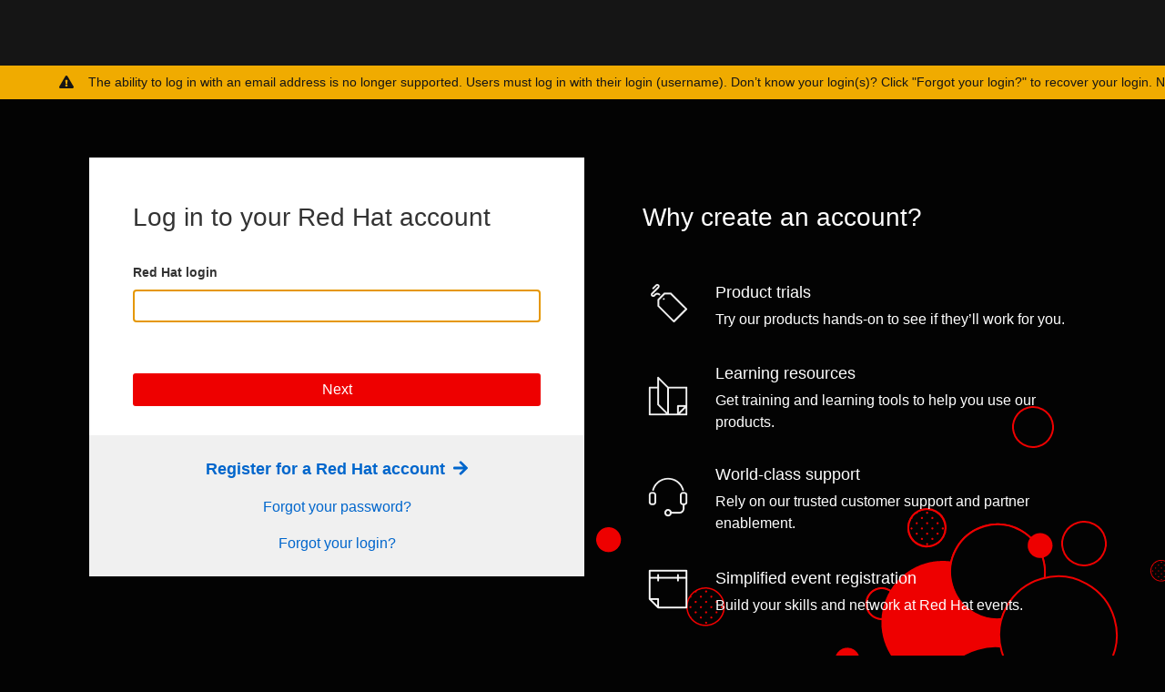

--- FILE ---
content_type: text/html; charset=UTF-8
request_url: https://access.redhat.com/login?redirectTo=https://access.redhat.com/solutions/152553
body_size: 193
content:
<!DOCTYPE html>
<html>
    <head>
        <meta charset="utf-8">
        <title>Login - Red Hat Customer Portal</title>
        <script src="/webassets/avalon/j/includes/session/session-bundle.min.js?v=875d13408"></script>
    </head>
    <body>
        <script>
            require(['session', 'jsUri'], function (session, jsUri) {
                var uri = new jsUri(location.href);
                var origin = uri.origin();
                var redirectTo = origin;
                var requestedRedirectUri = decodeURIComponent(uri.uriParts.query.replace(/^redirectTo=/, '')) || origin;
                var sameOrigin = requestedRedirectUri.indexOf(origin) === 0;
                if (sameOrigin) {
                    redirectTo = requestedRedirectUri;
                }
                session.onInit(function () {
                    session.login({ redirectUri: redirectTo });
                });
                session.init();
            });
        </script>
    </body>
</html>


--- FILE ---
content_type: application/javascript
request_url: https://access.redhat.com/webassets/avalon/j/includes/session/session-bundle.min.js?v=875d13408
body_size: 59228
content:
var requirejs,require,define;!function(e){"object"==typeof exports&&"undefined"!=typeof module?module.exports=e():"function"==typeof define&&define.amd?define([],e):("undefined"!=typeof window?window:"undefined"!=typeof global?global:"undefined"!=typeof self?self:this).Raven=e()}(function(){return function r(o,i,a){function u(n,e){if(!i[n]){if(!o[n]){var t="function"==typeof require&&require;if(!e&&t)return t(n,!0);if(s)return s(n,!0);e=new Error("Cannot find module '"+n+"'");throw e.code="MODULE_NOT_FOUND",e}t=i[n]={exports:{}};o[n][0].call(t.exports,function(e){var t=o[n][1][e];return u(t||e)},t,t.exports,r,o,i,a)}return i[n].exports}for(var s="function"==typeof require&&require,e=0;e<a.length;e++)u(a[e]);return u}({1:[function(e,t,n){function r(e){this.name="RavenConfigError",this.message=e}r.prototype=new Error,t.exports=r.prototype.constructor=r},{}],2:[function(e,t,n){var s=e(5);t.exports={wrapMethod:function(e,r,o){var i,a=e[r],u=e;r in e&&(i="warn"===r?"warning":r,e[r]=function(){var e=[].slice.call(arguments),t=s.safeJoin(e," "),n={level:i,logger:"console",extra:{arguments:e}};"assert"===r?!1===e[0]&&(t="Assertion failed: "+(s.safeJoin(e.slice(1)," ")||"console.assert"),n.extra.arguments=e.slice(1),o)&&o(t,n):o&&o(t,n),a&&Function.prototype.apply.call(a,u,e)})}}},{5:5}],3:[function(X,W,e){!function(e){function o(){return+new Date}function n(t,n){return m(n)?function(e){return n(e,t)}:n}function t(){for(var e in this.a=!("object"!=typeof JSON||!JSON.stringify),this.b=!g(P),this.c=!g(I),this.d=null,this.e=null,this.f=null,this.g=null,this.h=null,this.i=null,this.j={},this.k={release:H.SENTRY_RELEASE&&H.SENTRY_RELEASE.id,logger:"javascript",ignoreErrors:[],ignoreUrls:[],whitelistUrls:[],includePaths:[],headers:null,collectWindowErrors:!0,captureUnhandledRejections:!0,maxMessageLength:0,maxUrlLength:250,stackTraceLimit:50,autoBreadcrumbs:!0,instrument:!0,sampleRate:1,sanitizeKeys:[]},this.l={method:"POST",keepalive:!0,referrerPolicy:M()?"origin":""},this.m=0,this.n=!1,this.o=Error.stackTraceLimit,this.p=H.console||{},this.q={},this.r=[],this.s=o(),this.t=[],this.u=[],this.v=null,this.w=H.location,this.x=this.w&&this.w.href,this.y(),this.p)this.q[e]=this.p[e]}var i=X(6),a=X(7),r=X(8),u=X(1),s=X(5),c=s.isErrorEvent,l=s.isDOMError,f=s.isDOMException,h=s.isError,p=s.isObject,d=s.isPlainObject,g=s.isUndefined,m=s.isFunction,v=s.isString,y=s.isArray,_=s.isEmptyObject,w=s.each,b=s.objectMerge,k=s.truncate,x=s.objectFrozen,E=s.hasKey,S=s.joinRegExp,A=s.urlencode,R=s.uuid4,O=s.htmlTreeAsString,j=s.isSameException,q=s.isSameStacktrace,C=s.parseUrl,U=s.fill,T=s.supportsFetch,M=s.supportsReferrerPolicy,L=s.serializeKeysForMessage,N=s.serializeException,D=s.sanitize,B=X(2).wrapMethod,z="source protocol user pass host port path".split(" "),F=/^(?:(\w+):)?\/\/(?:(\w+)(:\w+)?@)?([\w\.-]+)(?::(\d+))?(\/.*)/,H="undefined"!=typeof window?window:void 0!==e?e:"undefined"!=typeof self?self:{},P=H.document,I=H.navigator;(t.prototype={VERSION:"3.26.2",debug:!1,TraceKit:i,config:function(e,t){var n,r=this;return r.g?this.z("error","Error: Raven has already been configured"):e&&(n=r.k,t&&w(t,function(e,t){"tags"===e||"extra"===e||"user"===e?r.j[e]=t:n[e]=t}),r.setDSN(e),n.ignoreErrors.push(/^Script error\.?$/),n.ignoreErrors.push(/^Javascript error: Script error\.? on line 0$/),n.ignoreErrors=S(n.ignoreErrors),n.ignoreUrls=!!n.ignoreUrls.length&&S(n.ignoreUrls),n.whitelistUrls=!!n.whitelistUrls.length&&S(n.whitelistUrls),n.includePaths=S(n.includePaths),n.maxBreadcrumbs=Math.max(0,Math.min(n.maxBreadcrumbs||100,100)),t={xhr:!0,console:!0,dom:!0,location:!0,sentry:!0},e=n.autoBreadcrumbs,"[object Object]"==={}.toString.call(e)?e=b(t,e):!1!==e&&(e=t),n.autoBreadcrumbs=e,t={tryCatch:!0},e=n.instrument,"[object Object]"==={}.toString.call(e)?e=b(t,e):!1!==e&&(e=t),n.instrument=e,i.collectWindowErrors=!!n.collectWindowErrors),r},install:function(){var e=this;return e.isSetup()&&!e.n&&(i.report.subscribe(function(){e.A.apply(e,arguments)}),e.k.captureUnhandledRejections&&e.B(),e.C(),e.k.instrument&&e.k.instrument.tryCatch&&e.D(),e.k.autoBreadcrumbs&&e.E(),e.F(),e.n=!0),Error.stackTraceLimit=e.k.stackTraceLimit,this},setDSN:function(e){var t=this,n=t.G(e),r=n.path.lastIndexOf("/"),o=n.path.substr(1,r);t.H=e,t.h=n.user,t.I=n.pass&&n.pass.substr(1),t.i=n.path.substr(r+1),t.g=t.J(n),t.K=t.g+"/"+o+"api/"+t.i+"/store/",this.y()},context:function(e,t,n){return m(e)&&(n=t||[],t=e,e={}),this.wrap(e,t).apply(this,n)},wrap:function(r,o,i){function e(){var e=[],t=arguments.length,n=!r||!1!==r.deep;for(i&&m(i)&&i.apply(this,arguments);t--;)e[t]=n?a.wrap(r,arguments[t]):arguments[t];try{return o.apply(this,e)}catch(e){throw a.L(),a.captureException(e,r),e}}var t,a=this;if(g(o)&&!m(r))return r;if(m(r)&&(o=r,r=void 0),!m(o))return o;try{if(o.M)return o;if(o.N)return o.N}catch(e){return o}for(t in o)E(o,t)&&(e[t]=o[t]);return e.prototype=o.prototype,(o.N=e).M=!0,e.O=o,e},uninstall:function(){return i.report.uninstall(),this.P(),this.Q(),this.R(),this.S(),Error.stackTraceLimit=this.o,this.n=!1,this},T:function(e){this.z("debug","Raven caught unhandled promise rejection:",e),this.captureException(e.reason,{mechanism:{type:"onunhandledrejection",handled:!1}})},B:function(){return this.T=this.T.bind(this),H.addEventListener&&H.addEventListener("unhandledrejection",this.T),this},P:function(){return H.removeEventListener&&H.removeEventListener("unhandledrejection",this.T),this},captureException:function(t,e){if(e=b({trimHeadFrames:0},e||{}),c(t)&&t.error)t=t.error;else{var n;if(l(t)||f(t))return n=t.name||(l(t)?"DOMError":"DOMException"),n=t.message?n+": "+t.message:n,this.captureMessage(n,b(e,{stacktrace:!0,trimHeadFrames:e.trimHeadFrames+1}));if(!h(t)){if(!d(t))return this.captureMessage(t,b(e,{stacktrace:!0,trimHeadFrames:e.trimHeadFrames+1}));e=this.U(e,t),t=new Error(e.message)}}this.d=t;try{var r=i.computeStackTrace(t);this.V(r,e)}catch(e){if(t!==e)throw e}return this},U:function(e,t){var n=Object.keys(t).sort(),n=b(e,{message:"Non-Error exception captured with keys: "+L(n),fingerprint:[r(n)],extra:e.extra||{}});return n.extra.W=N(t),n},captureMessage:function(e,t){if(!this.k.ignoreErrors.test||!this.k.ignoreErrors.test(e)){var n=b({message:e+=""},t=t||{});try{throw new Error(e)}catch(e){r=e}r.name=null;var r=i.computeStackTrace(r),o=y(r.stack)&&r.stack[1],o=(o=o&&"Raven.captureException"===o.func?r.stack[2]:o)&&o.url||"";if((!this.k.ignoreUrls.test||!this.k.ignoreUrls.test(o))&&(!this.k.whitelistUrls.test||this.k.whitelistUrls.test(o)))return(this.k.stacktrace||t&&t.stacktrace)&&(n.fingerprint=null==n.fingerprint?e:n.fingerprint,(t=b({trimHeadFrames:0},t)).trimHeadFrames+=1,o=this.X(r,t),n.stacktrace={frames:o.reverse()}),n.fingerprint&&(n.fingerprint=y(n.fingerprint)?n.fingerprint:[n.fingerprint]),this.Y(n),this}},captureBreadcrumb:function(e){e=b({timestamp:o()/1e3},e);if(m(this.k.breadcrumbCallback)){var t=this.k.breadcrumbCallback(e);if(p(t)&&!_(t))e=t;else if(!1===t)return this}return this.u.push(e),this.u.length>this.k.maxBreadcrumbs&&this.u.shift(),this},addPlugin:function(e){var t=[].slice.call(arguments,1);return this.r.push([e,t]),this.n&&this.F(),this},setUserContext:function(e){return this.j.user=e,this},setExtraContext:function(e){return this.Z("extra",e),this},setTagsContext:function(e){return this.Z("tags",e),this},clearContext:function(){return this.j={},this},getContext:function(){return JSON.parse(a(this.j))},setEnvironment:function(e){return this.k.environment=e,this},setRelease:function(e){return this.k.release=e,this},setDataCallback:function(e){var t=this.k.dataCallback;return this.k.dataCallback=n(t,e),this},setBreadcrumbCallback:function(e){var t=this.k.breadcrumbCallback;return this.k.breadcrumbCallback=n(t,e),this},setShouldSendCallback:function(e){var t=this.k.shouldSendCallback;return this.k.shouldSendCallback=n(t,e),this},setTransport:function(e){return this.k.transport=e,this},lastException:function(){return this.d},lastEventId:function(){return this.f},isSetup:function(){return!(!this.a||!this.g&&(this.ravenNotConfiguredError||(this.ravenNotConfiguredError=!0,this.z("error","Error: Raven has not been configured.")),1))},afterLoad:function(){var e=H.RavenConfig;e&&this.config(e.dsn,e.config).install()},showReportDialog:function(e){if(P){var t=(e=e||{}).eventId||this.lastEventId();if(!t)throw new u("Missing eventId");var n=e.dsn||this.H;if(!n)throw new u("Missing DSN");var r=encodeURIComponent,o="",t=(o=(o+="?eventId="+r(t))+("&dsn="+r(n)),e.user||this.j.user),e=(t&&(t.name&&(o+="&name="+r(t.name)),t.email)&&(o+="&email="+r(t.email)),this.J(this.G(n))),r=P.createElement("script");r.async=!0,r.src=e+"/api/embed/error-page/"+o,(P.head||P.body).appendChild(r)}},L:function(){var e=this;this.m+=1,setTimeout(function(){--e.m})},$:function(e,t){var n,r;if(this.b){for(r in t=t||{},e="raven"+e.substr(0,1).toUpperCase()+e.substr(1),P.createEvent?(n=P.createEvent("HTMLEvents")).initEvent(e,!0,!0):(n=P.createEventObject()).eventType=e,t)E(t,r)&&(n[r]=t[r]);if(P.createEvent)P.dispatchEvent(n);else try{P.fireEvent("on"+n.eventType.toLowerCase(),n)}catch(e){}}},_:function(n){var r=this;return function(e){if(r.aa=null,r.v!==e){var t;r.v=e;try{t=O(e.target)}catch(e){t="<unknown>"}r.captureBreadcrumb({category:"ui."+n,message:t})}}},ba:function(){var r=this;return function(e){var t;try{t=e.target}catch(e){return}var n=t&&t.tagName;n&&("INPUT"===n||"TEXTAREA"===n||t.isContentEditable)&&((n=r.aa)||r._("input")(e),clearTimeout(n),r.aa=setTimeout(function(){r.aa=null},1e3))}},ca:function(e,t){var n=C(this.w.href),r=C(t),o=C(e);this.x=t,n.protocol===r.protocol&&n.host===r.host&&(t=r.relative),n.protocol===o.protocol&&n.host===o.host&&(e=o.relative),this.captureBreadcrumb({category:"navigation",data:{to:t,from:e}})},C:function(){var e=this;e.da=Function.prototype.toString,Function.prototype.toString=function(){return"function"==typeof this&&this.M?e.da.apply(this.O,arguments):e.da.apply(this,arguments)}},Q:function(){this.da&&(Function.prototype.toString=this.da)},D:function(){function e(i){return function(e,t){for(var n=new Array(arguments.length),r=0;r<n.length;++r)n[r]=arguments[r];var o=n[0];return m(o)&&(n[0]=c.wrap({mechanism:{type:"instrument",data:{function:i.name||"<anonymous>"}}},o)),i.apply?i.apply(this,n):i(n[0],n[1])}}var c=this,t=c.t,l=this.k.autoBreadcrumbs;U(H,"setTimeout",e,t),U(H,"setInterval",e,t),H.requestAnimationFrame&&U(H,"requestAnimationFrame",function(t){return function(e){return t(c.wrap({mechanism:{type:"instrument",data:{function:"requestAnimationFrame",handler:t&&t.name||"<anonymous>"}}},e))}},t);for(var n=["EventTarget","Window","Node","ApplicationCache","AudioTrackList","ChannelMergerNode","CryptoOperation","EventSource","FileReader","HTMLUnknownElement","IDBDatabase","IDBRequest","IDBTransaction","KeyOperation","MediaController","MessagePort","ModalWindow","Notification","SVGElementInstance","Screen","TextTrack","TextTrackCue","TextTrackList","WebSocket","WebSocketWorker","Worker","XMLHttpRequest","XMLHttpRequestEventTarget","XMLHttpRequestUpload"],r=0;r<n.length;r++)(s=>{var e=H[s]&&H[s].prototype;e&&e.hasOwnProperty&&e.hasOwnProperty("addEventListener")&&(U(e,"addEventListener",function(u){return function(e,t,n,r){try{t&&t.handleEvent&&(t.handleEvent=c.wrap({mechanism:{type:"instrument",data:{target:s,function:"handleEvent",handler:t&&t.name||"<anonymous>"}}},t.handleEvent))}catch(e){}var o,i,a;return l&&l.dom&&("EventTarget"===s||"Node"===s)&&(i=c._("click"),a=c.ba(),o=function(e){if(e){var t;try{t=e.type}catch(e){return}return"click"===t?i(e):"keypress"===t?a(e):void 0}}),u.call(this,e,c.wrap({mechanism:{type:"instrument",data:{target:s,function:"addEventListener",handler:t&&t.name||"<anonymous>"}}},t,o),n,r)}},t),U(e,"removeEventListener",function(o){return function(e,t,n,r){try{t=t&&(t.N||t)}catch(e){}return o.call(this,e,t,n,r)}},t))})(n[r])},E:function(){var t,n,u=this,e=this.k.autoBreadcrumbs,r=u.t,o=(e.xhr&&"XMLHttpRequest"in H&&(o=H.XMLHttpRequest&&H.XMLHttpRequest.prototype,U(o,"open",function(n){return function(e,t){return v(t)&&-1===t.indexOf(u.h)&&(this.ea={method:e,url:t,status_code:null}),n.apply(this,arguments)}},r),U(o,"send",function(o){return function(){function t(){if(e.ea&&4===e.readyState){try{e.ea.status_code=e.status}catch(e){}u.captureBreadcrumb({type:"http",category:"xhr",data:e.ea})}}for(var e=this,n=["onload","onerror","onprogress"],r=0;r<n.length;r++)((t,e)=>{t in e&&m(e[t])&&U(e,t,function(e){return u.wrap({mechanism:{type:"instrument",data:{function:t,handler:e&&e.name||"<anonymous>"}}},e)})})(n[r],e);return"onreadystatechange"in e&&m(e.onreadystatechange)?U(e,"onreadystatechange",function(e){return u.wrap({mechanism:{type:"instrument",data:{function:"onreadystatechange",handler:e&&e.name||"<anonymous>"}}},e,t)}):e.onreadystatechange=t,o.apply(this,arguments)}},r)),e.xhr&&T()&&U(H,"fetch",function(a){return function(){for(var e=new Array(arguments.length),t=0;t<e.length;++t)e[t]=arguments[t];var n,r,o=e[0],i="GET";return"string"==typeof o?n=o:"Request"in H&&o instanceof H.Request?(n=o.url,o.method&&(i=o.method)):n=""+o,-1!==n.indexOf(u.h)?a.apply(this,e):(r={method:i=e[1]&&e[1].method?e[1].method:i,url:n,status_code:null},a.apply(this,e).then(function(e){return r.status_code=e.status,u.captureBreadcrumb({type:"http",category:"fetch",data:r}),e}).catch(function(e){throw u.captureBreadcrumb({type:"http",category:"fetch",data:r,level:"error"}),e}))}},r),e.dom&&this.b&&(P.addEventListener?(P.addEventListener("click",u._("click"),!1),P.addEventListener("keypress",u.ba(),!1)):P.attachEvent&&(P.attachEvent("onclick",u._("click")),P.attachEvent("onkeypress",u.ba()))),H.chrome),o=!(o&&o.app&&o.app.runtime)&&H.history&&H.history.pushState&&H.history.replaceState;e.location&&o&&(t=H.onpopstate,H.onpopstate=function(){var e=u.w.href;if(u.ca(u.x,e),t)return t.apply(this,arguments)},U(H.history,"pushState",o=function(t){return function(){var e=2<arguments.length?arguments[2]:void 0;return e&&u.ca(u.x,e+""),t.apply(this,arguments)}},r),U(H.history,"replaceState",o,r)),e.console&&"console"in H&&console.log&&(n=function(e,t){u.captureBreadcrumb({message:e,level:t.level,category:"console"})},w(["debug","info","warn","error","log"],function(e,t){B(console,t,n)}))},R:function(){for(var e;this.t.length;)(e=this.t.shift())[0][e[1]]=e[2]},S:function(){for(var e in this.q)this.p[e]=this.q[e]},F:function(){var n=this;w(this.r,function(e,t){t[0].apply(n,[n].concat(t[1]))})},G:function(t){var e=F.exec(t),n={},r=7;try{for(;r--;)n[z[r]]=e[r]||""}catch(e){throw new u("Invalid DSN: "+t)}if(n.pass&&!this.k.allowSecretKey)throw new u("Do not specify your secret key in the DSN. See: http://bit.ly/raven-secret-key");return n},J:function(e){var t="//"+e.host+(e.port?":"+e.port:"");return t=e.protocol?e.protocol+":"+t:t},A:function(e,t){(t=t||{}).mechanism=t.mechanism||{type:"onerror",handled:!1},this.m||this.V(e,t)},V:function(e,t){var n=this.X(e,t);this.$("handle",{stackInfo:e,options:t}),this.fa(e.name,e.message,e.url,e.lineno,n,t)},X:function(n,e){var r=this,o=[];if(n.stack&&n.stack.length&&(w(n.stack,function(e,t){t=r.ga(t,n.url);t&&o.push(t)}),e)&&e.trimHeadFrames)for(var t=0;t<e.trimHeadFrames&&t<o.length;t++)o[t].in_app=!1;return o=o.slice(0,this.k.stackTraceLimit)},ga:function(e,t){var n={filename:e.url,lineno:e.line,colno:e.column,function:e.func||"?"};return e.url||(n.filename=t),n.in_app=!(this.k.includePaths.test&&!this.k.includePaths.test(n.filename)||/(Raven|TraceKit)\./.test(n.function)||/raven\.(min\.)?js$/.test(n.filename)),n},fa:function(e,t,n,r,o,i){var a,u=(e?e+": ":"")+(t||"");this.k.ignoreErrors.test&&(this.k.ignoreErrors.test(t)||this.k.ignoreErrors.test(u))||(o&&o.length?(n=o[0].filename||n,o.reverse(),a={frames:o}):n&&(a={frames:[{filename:n,lineno:r,in_app:!0}]}),this.k.ignoreUrls.test&&this.k.ignoreUrls.test(n))||this.k.whitelistUrls.test&&!this.k.whitelistUrls.test(n)||(!(u=b({exception:{values:[{type:e,value:t,stacktrace:a}]},transaction:n},i)).exception.mechanism&&u.mechanism&&(u.exception.mechanism=u.mechanism,delete u.mechanism),u.exception.mechanism=b({type:"generic",handled:!0},u.exception.mechanism||{}),this.Y(u))},ha:function(e){var t=this.k.maxMessageLength,n=(e.message&&(e.message=k(e.message,t)),e.exception&&((n=e.exception.values[0]).value=k(n.value,t)),e.request);return n&&(n.url&&(n.url=k(n.url,this.k.maxUrlLength)),n.Referer)&&(n.Referer=k(n.Referer,this.k.maxUrlLength)),e.breadcrumbs&&e.breadcrumbs.values&&this.ia(e.breadcrumbs),e},ia:function(e){for(var t,n,r=["to","from","url"],o=0;o<e.values.length;++o)if((n=e.values[o]).hasOwnProperty("data")&&p(n.data)&&!x(n.data)){for(var i=b({},n.data),a=0;a<r.length;++a)i.hasOwnProperty(t=r[a])&&i[t]&&(i[t]=k(i[t],this.k.maxUrlLength));e.values[o].data=i}},ja:function(){var e;if(this.c||this.b)return e={},this.c&&I.userAgent&&(e.headers={"User-Agent":I.userAgent}),H.location&&H.location.href&&(e.url=H.location.href),this.b&&P.referrer&&(e.headers||(e.headers={}),e.headers.Referer=P.referrer),e},y:function(){this.ka=0,this.la=null},ma:function(){return this.ka&&o()-this.la<this.ka},na:function(e){var t=this.e;return!(!t||e.message!==t.message||e.transaction!==t.transaction)&&(e.stacktrace||t.stacktrace?q(e.stacktrace,t.stacktrace):!e.exception&&!t.exception||j(e.exception,t.exception))},oa:function(e){if(!this.ma()){var t,n=e.status;if(400===n||401===n||429===n){try{t=T()?e.headers.get("Retry-After"):e.getResponseHeader("Retry-After"),t=1e3*parseInt(t,10)}catch(e){}this.ka=t||2*this.ka||1e3,this.la=o()}}},Y:function(t){var e=this.k,n={project:this.i,logger:e.logger,platform:"javascript"},r=this.ja();if(r&&(n.request=r),t.trimHeadFrames&&delete t.trimHeadFrames,(t=b(n,t)).tags=b(b({},this.j.tags),t.tags),t.extra=b(b({},this.j.extra),t.extra),t.extra["session:duration"]=o()-this.s,this.u&&0<this.u.length&&(t.breadcrumbs={values:[].slice.call(this.u,0)}),this.j.user&&(t.user=this.j.user),e.environment&&(t.environment=e.environment),e.release&&(t.release=e.release),e.serverName&&(t.server_name=e.serverName),t=this.pa(t),Object.keys(t).forEach(function(e){null!=t[e]&&""!==t[e]&&!_(t[e])||delete t[e]}),(t=m(e.dataCallback)?e.dataCallback(t)||t:t)&&!_(t)&&(!m(e.shouldSendCallback)||e.shouldSendCallback(t)))return this.ma()?void this.z("warn","Raven dropped error due to backoff: ",t):void(("number"!=typeof e.sampleRate||Math.random()<e.sampleRate)&&this.qa(t))},pa:function(e){return D(e,this.k.sanitizeKeys)},ra:function(){return R()},qa:function(t,n){var e,r,o,i=this,a=this.k;this.isSetup()&&(t=this.ha(t),!this.k.allowDuplicates&&this.na(t)?this.z("warn","Raven dropped repeat event: ",t):(this.f=t.event_id||(t.event_id=this.ra()),this.e=t,this.z("debug","Raven about to send:",t),e={sentry_version:"7",sentry_client:"raven-js/"+this.VERSION,sentry_key:this.h},this.I&&(e.sentry_secret=this.I),r=t.exception&&t.exception.values[0],this.k.autoBreadcrumbs&&this.k.autoBreadcrumbs.sentry&&this.captureBreadcrumb({category:"sentry",message:r?(r.type?r.type+": ":"")+r.value:t.message,event_id:t.event_id,level:t.level||"error"}),o=this.K,(a.transport||this._makeRequest).call(this,{url:o,auth:e,data:t,options:a,onSuccess:function(){i.y(),i.$("success",{data:t,src:o}),n&&n()},onError:function(e){i.z("error","Raven transport failed to send: ",e),e.request&&i.oa(e.request),i.$("failure",{data:t,src:o}),e=e||new Error("Raven send failed (no additional details provided)"),n&&n(e)}})))},_makeRequest:function(n){var e,t=n.url+"?"+A(n.auth),r=null,o={};if(n.options.headers&&(r=this.sa(n.options.headers)),n.options.fetchParameters&&(o=this.sa(n.options.fetchParameters)),T())return o.body=a(n.data),e=b({},this.l),e=b(e,o),r&&(e.headers=r),H.fetch(t,e).then(function(e){var t;e.ok?n.onSuccess&&n.onSuccess():((t=new Error("Sentry error code: "+e.status)).request=e,n.onError&&n.onError(t))}).catch(function(){n.onError&&n.onError(new Error("Sentry error code: network unavailable"))});var i=H.XMLHttpRequest&&new H.XMLHttpRequest;i&&("withCredentials"in i||"undefined"!=typeof XDomainRequest)&&("withCredentials"in i?i.onreadystatechange=function(){var e;4===i.readyState&&(200===i.status?n.onSuccess&&n.onSuccess():n.onError&&((e=new Error("Sentry error code: "+i.status)).request=i,n.onError(e)))}:(i=new XDomainRequest,t=t.replace(/^https?:/,""),n.onSuccess&&(i.onload=n.onSuccess),n.onError&&(i.onerror=function(){var e=new Error("Sentry error code: XDomainRequest");e.request=i,n.onError(e)})),i.open("POST",t),r&&w(r,function(e,t){i.setRequestHeader(e,t)}),i.send(a(n.data)))},sa:function(e){var t,n,r={};for(t in e)e.hasOwnProperty(t)&&(n=e[t],r[t]="function"==typeof n?n():n);return r},z:function(e){this.q[e]&&(this.debug||this.k.debug)&&Function.prototype.apply.call(this.q[e],this.p,[].slice.call(arguments,1))},Z:function(e,t){g(t)?delete this.j[e]:this.j[e]=b(this.j[e]||{},t)}}).setUser=t.prototype.setUserContext,t.prototype.setReleaseContext=t.prototype.setRelease,W.exports=t}.call(this,"undefined"!=typeof global?global:"undefined"!=typeof self?self:"undefined"!=typeof window?window:{})},{1:1,2:2,5:5,6:6,7:7,8:8}],4:[function(i,a,e){!function(e){var t=i(3),n="undefined"!=typeof window?window:void 0!==e?e:"undefined"!=typeof self?self:{},r=n.Raven,o=new t;o.noConflict=function(){return n.Raven=r,o},o.afterLoad(),a.exports=o,a.exports.Client=t}.call(this,"undefined"!=typeof global?global:"undefined"!=typeof self?self:"undefined"!=typeof window?window:{})},{3:3}],5:[function(m,v,e){!function(e){function o(e){return void 0===e}function i(e){return"[object Object]"===Object.prototype.toString.call(e)}function s(e){return"[object String]"===Object.prototype.toString.call(e)}function a(e){return"[object Array]"===Object.prototype.toString.call(e)}function t(){if(!("fetch"in g))return!1;try{return new Headers,new Request(""),new Response,!0}catch(e){return!1}}function r(e,t){var n,r;if(o(e.length))for(n in e)u(e,n)&&t.call(null,n,e[n]);else if(r=e.length)for(n=0;n<r;n++)t.call(null,n,e[n])}function n(e,t){if("number"!=typeof t)throw new Error("2nd argument to `truncate` function should be a number");return"string"!=typeof e||0===t||e.length<=t?e:e.substr(0,t)+"…"}function u(e,t){return Object.prototype.hasOwnProperty.call(e,t)}function c(e){for(var t,n=[],r=0,o=e.length;r<o;r++)s(t=e[r])?n.push(t.replace(/([.*+?^=!:${}()|\[\]\/\\])/g,"\\$1")):t&&t.source&&n.push(t.source);return new RegExp(n.join("|"),"i")}function l(e){var t,n,r,o,i=[];if(!e||!e.tagName)return"";if(i.push(e.tagName.toLowerCase()),e.id&&i.push("#"+e.id),(t=e.className)&&s(t))for(n=t.split(/\s+/),u=0;u<n.length;u++)i.push("."+n[u]);for(var a=["type","name","title","alt"],u=0;u<a.length;u++)(o=e.getAttribute(r=a[u]))&&i.push("["+r+'="'+o+'"]');return i.join("")}function f(e,t){if(!!e^!!t)return!1;var n=e.frames,r=t.frames;if(void 0===n||void 0===r)return!1;if(n.length!==r.length)return!1;for(var o,i,a=0;a<n.length;a++)if(o=n[a],i=r[a],o.filename!==i.filename||o.lineno!==i.lineno||o.colno!==i.colno||o.function!==i.function)return!1;return!0}function h(e){return e=JSON.stringify(e),~-encodeURI(e).split(/%..|./).length}function p(e){var t;return"string"==typeof e?n(e,40):"number"==typeof e||"boolean"==typeof e||void 0===e?e:"[object Object]"===(t=Object.prototype.toString.call(e))?"[Object]":"[object Array]"===t?"[Array]":"[object Function]"===t?e.name?"[Function: "+e.name+"]":"[Function]":e}var d=m(7),g="undefined"!=typeof window?window:void 0!==e?e:"undefined"!=typeof self?self:{};v.exports={isObject:function(e){return"object"==typeof e&&null!==e},isError:function(e){switch(Object.prototype.toString.call(e)){case"[object Error]":case"[object Exception]":case"[object DOMException]":return!0;default:return e instanceof Error}},isErrorEvent:function(e){return"[object ErrorEvent]"===Object.prototype.toString.call(e)},isDOMError:function(e){return"[object DOMError]"===Object.prototype.toString.call(e)},isDOMException:function(e){return"[object DOMException]"===Object.prototype.toString.call(e)},isUndefined:o,isFunction:function(e){return"function"==typeof e},isPlainObject:i,isString:s,isArray:a,isEmptyObject:function(e){if(!i(e))return!1;for(var t in e)if(e.hasOwnProperty(t))return!1;return!0},supportsErrorEvent:function(){try{return new ErrorEvent(""),!0}catch(e){return!1}},supportsDOMError:function(){try{return new DOMError(""),!0}catch(e){return!1}},supportsDOMException:function(){try{return new DOMException(""),!0}catch(e){return!1}},supportsFetch:t,supportsReferrerPolicy:function(){if(!t())return!1;try{return new Request("pickleRick",{referrerPolicy:"origin"}),!0}catch(e){return!1}},supportsPromiseRejectionEvent:function(){return"function"==typeof PromiseRejectionEvent},wrappedCallback:function(n){return function(e,t){return e=n(e)||e,t&&t(e)||e}},each:r,objectMerge:function(n,e){return e&&r(e,function(e,t){n[e]=t}),n},truncate:n,objectFrozen:function(e){return!!Object.isFrozen&&Object.isFrozen(e)},hasKey:u,joinRegExp:c,urlencode:function(e){var n=[];return r(e,function(e,t){n.push(encodeURIComponent(e)+"="+encodeURIComponent(t))}),n.join("&")},uuid4:function(){var e,t=g.crypto||g.msCrypto;return!o(t)&&t.getRandomValues?(e=new Uint16Array(8),t.getRandomValues(e),e[3]=4095&e[3]|16384,e[4]=16383&e[4]|32768,(t=function(e){for(var t=e.toString(16);t.length<4;)t="0"+t;return t})(e[0])+t(e[1])+t(e[2])+t(e[3])+t(e[4])+t(e[5])+t(e[6])+t(e[7])):"xxxxxxxxxxxx4xxxyxxxxxxxxxxxxxxx".replace(/[xy]/g,function(e){var t=16*Math.random()|0;return("x"===e?t:3&t|8).toString(16)})},htmlTreeAsString:function(e){for(var t,n=[],r=0,o=0,i=" > ".length;e&&r++<5&&!("html"===(t=l(e))||1<r&&80<=o+n.length*i+t.length);)n.push(t),o+=t.length,e=e.parentNode;return n.reverse().join(" > ")},htmlElementAsString:l,isSameException:function(e,t){return!(!!e^!!t)&&(e=e.values[0],t=t.values[0],e.type===t.type)&&e.value===t.value&&(n=e.stacktrace,r=t.stacktrace,!(o(n)&&o(r)))&&f(e.stacktrace,t.stacktrace);var n,r},isSameStacktrace:f,parseUrl:function(e){var t;return"string"!=typeof e?{}:(t=(e=e.match(/^(([^:\/?#]+):)?(\/\/([^\/?#]*))?([^?#]*)(\?([^#]*))?(#(.*))?$/))[6]||"",{protocol:e[2],host:e[4],path:e[5],relative:e[5]+t+(e[8]||"")})},fill:function(e,t,n,r){var o;null!=e&&(o=e[t],e[t]=n(o),e[t].M=!0,e[t].O=o,r)&&r.push([e,t,o])},safeJoin:function(e,t){if(!a(e))return"";for(var n=[],r=0;r<e.length;r++)try{n.push(String(e[r]))}catch(e){n.push("[value cannot be serialized]")}return n.join(t)},serializeException:function e(t,n,r){if(!i(t))return t;r="number"!=typeof(n="number"!=typeof n?3:n)?51200:r;var o=function n(r,o){return 0===o?p(r):i(r)?Object.keys(r).reduce(function(e,t){return e[t]=n(r[t],o-1),e},{}):Array.isArray(r)?r.map(function(e){return n(e,o-1)}):p(r)}(t,n);return h(d(o))>r?e(t,n-1):o},serializeKeysForMessage:function(e,t){if("number"==typeof e||"string"==typeof e)return e.toString();if(Array.isArray(e)){if(0===(e=e.filter(function(e){return"string"==typeof e})).length)return"[object has no keys]";if(e[0].length>=(t="number"!=typeof t?40:t))return e[0];for(var n=e.length;0<n;n--){var r=e.slice(0,n).join(", ");if(!(r.length>t))return n===e.length?r:r+"…"}}return""},sanitize:function(t,e){if(!a(e)||a(e)&&0===e.length)return t;var n,o=c(e);try{n=JSON.parse(d(t))}catch(e){return t}return function n(r){return a(r)?r.map(n):i(r)?Object.keys(r).reduce(function(e,t){return e[t]=o.test(t)?"********":n(r[t]),e},{}):r}(n)}}}.call(this,"undefined"!=typeof global?global:"undefined"!=typeof self?self:"undefined"!=typeof window?window:{})},{7:7}],6:[function(k,x,e){!function(e){function p(){return"undefined"==typeof document||null==document.location?"":document.location.href}var i,t,o,a,u,s,c=k(5),l={collectWindowErrors:!0,debug:!1},n="undefined"!=typeof window?window:void 0!==e?e:"undefined"!=typeof self?self:{},f=[].slice,d="?",h=/^(?:[Uu]ncaught (?:exception: )?)?(?:((?:Eval|Internal|Range|Reference|Syntax|Type|URI|)Error): )?(.*)$/;function r(e){if(void 0!==e.stack&&e.stack){for(var t,n,r=/^\s*at (?:(.*?) ?\()?((?:file|https?|blob|chrome-extension|native|eval|webpack|<anonymous>|[a-z]:|\/).*?)(?::(\d+))?(?::(\d+))?\)?\s*$/i,o=/^\s*at (?:((?:\[object object\])?.+) )?\(?((?:file|ms-appx(?:-web)|https?|webpack|blob):.*?):(\d+)(?::(\d+))?\)?\s*$/i,i=/^\s*(.*?)(?:\((.*?)\))?(?:^|@)((?:file|https?|blob|chrome|webpack|resource|moz-extension).*?:\/.*?|\[native code\]|[^@]*bundle)(?::(\d+))?(?::(\d+))?\s*$/i,a=/(\S+) line (\d+)(?: > eval line \d+)* > eval/i,u=/\((\S*)(?::(\d+))(?::(\d+))\)/,s=e.stack.split("\n"),c=[],l=(/^(.*) is undefined$/.exec(e.message),0),f=s.length;l<f;++l){if(n=r.exec(s[l])){var h=n[2]&&0===n[2].indexOf("native");n[2]&&0===n[2].indexOf("eval")&&(t=u.exec(n[2]))&&(n[2]=t[1],n[3]=t[2],n[4]=t[3]),h={url:h?null:n[2],func:n[1]||d,args:h?[n[2]]:[],line:n[3]?+n[3]:null,column:n[4]?+n[4]:null}}else if(n=o.exec(s[l]))h={url:n[2],func:n[1]||d,args:[],line:+n[3],column:n[4]?+n[4]:null};else{if(!(n=i.exec(s[l])))continue;n[3]&&-1<n[3].indexOf(" > eval")&&(t=a.exec(n[3]))?(n[3]=t[1],n[4]=t[2],n[5]=null):0!==l||n[5]||void 0===e.columnNumber||(c[0].column=e.columnNumber+1),h={url:n[3],func:n[1]||d,args:n[2]?n[2].split(","):[],line:n[4]?+n[4]:null,column:n[5]?+n[5]:null}}!h.func&&h.line&&(h.func=d),h.url&&"blob:"===h.url.substr(0,5)&&((n=new XMLHttpRequest).open("GET",h.url,!1),n.send(null),200===n.status)&&(n=(n.responseText||"").slice(-300).match(/\/\/# sourceMappingURL=(.*)$/))&&("~"===(n=n[1]).charAt(0)&&(n=("undefined"==typeof document||null==document.location?"":document.location.origin||document.location.protocol+"//"+document.location.hostname+(document.location.port?":"+document.location.port:""))+n.slice(1)),h.url=n.slice(0,-4)),c.push(h)}return c.length?{name:e.name,message:e.message,url:p(),stack:c}:null}}function g(e,t,n,r){t={url:t,line:n};if(t.url&&t.line){if(e.incomplete=!1,t.func||(t.func=d),0<e.stack.length&&e.stack[0].url===t.url){if(e.stack[0].line===t.line)return!1;if(!e.stack[0].line&&e.stack[0].func===t.func)return e.stack[0].line=t.line,!1}return e.stack.unshift(t),e.partial=!0}return!(e.incomplete=!0)}function m(e,t){for(var n,r,o=/function\s+([_$a-zA-Z\xA0-\uFFFF][_$a-zA-Z0-9\xA0-\uFFFF]*)?\s*\(/i,i=[],a={},u=!1,s=m.caller;s&&!u;s=s.caller)if(s!==v&&s!==l.report){if(r={url:null,func:d,line:null,column:null},s.name?r.func=s.name:(n=o.exec(s.toString()))&&(r.func=n[1]),void 0===r.func)try{r.func=n.input.substring(0,n.input.indexOf("{"))}catch(e){}a[""+s]?u=!0:a[""+s]=!0,i.push(r)}t&&i.splice(0,t);t={name:e.name,message:e.message,url:p(),stack:i};return g(t,e.sourceURL||e.fileName,e.line||e.lineNumber,e.message||e.description),t}function v(e,t){var n=null;t=null==t?0:+t;try{if(n=r(e))return n}catch(e){if(l.debug)throw e}try{if(n=m(e,t+1))return n}catch(e){if(l.debug)throw e}return{name:e.name,message:e.message,url:p()}}function y(e,t){var n=null;if(!t||l.collectWindowErrors){for(var r in o)if(o.hasOwnProperty(r))try{o[r].apply(null,[e].concat(f.call(arguments,2)))}catch(e){n=e}if(n)throw n}}function _(e,t,n,r,o){var o=c.isErrorEvent(o)?o.error:o,e=c.isErrorEvent(e)?e.message:e;return s?(l.computeStackTrace.augmentStackTraceWithInitialElement(s,t,n,e),w()):o&&c.isError(o)?y(l.computeStackTrace(o),!0):(o={url:t,line:n,column:r},t=void 0,"[object String]"==={}.toString.call(e)&&(n=e.match(h))&&(t=n[1],e=n[2]),o.func=d,y({name:t,message:e,url:p(),stack:[o]},!0)),!!i&&i.apply(this,arguments)}function w(){var e=s,t=a;u=s=a=null,y.apply(null,[e,!1].concat(t))}function b(e,t){var n=f.call(arguments,1);if(s){if(u===e)return;w()}var r=l.computeStackTrace(e);if(s=r,u=e,a=n,setTimeout(function(){u===e&&w()},r.incomplete?2e3:0),!1!==t)throw e}l.report=(o=[],s=u=a=null,b.subscribe=function(e){t||(i=n.onerror,n.onerror=_,t=!0),o.push(e)},b.unsubscribe=function(e){for(var t=o.length-1;0<=t;--t)o[t]===e&&o.splice(t,1)},b.uninstall=function(){t&&(n.onerror=i,t=!1,i=void 0),o=[]},b),l.computeStackTrace=(v.augmentStackTraceWithInitialElement=g,v.computeStackTraceFromStackProp=r,v),x.exports=l}.call(this,"undefined"!=typeof global?global:"undefined"!=typeof self?self:"undefined"!=typeof window?window:{})},{5:5}],7:[function(e,t,n){function l(e,t){for(var n=0;n<e.length;++n)if(e[n]===t)return n;return-1}function o(a,u){var s=[],c=[];return null==u&&(u=function(e,t){return s[0]===t?"[Circular ~]":"[Circular ~."+c.slice(0,l(s,t)).join(".")+"]"}),function(e,t){var n;{if(0<s.length?(~(n=l(s,this))?s.splice(n+1):s.push(this),~n?c.splice(n,1/0,e):c.push(e),~l(s,t)&&(t=u.call(this,e,t))):s.push(t),null!=a)return a.call(this,e,t);if(t instanceof Error){var r=t,o,i={stack:r.stack,message:r.message,name:r.name};for(o in r)Object.prototype.hasOwnProperty.call(r,o)&&(i[o]=r[o]);return i}return t}}}(n=t.exports=function(e,t,n,r){return JSON.stringify(e,o(t,r),n)}).getSerialize=o},{}],8:[function(e,t,n){function f(e,t){var n=(65535&e)+(65535&t);return(e>>16)+(t>>16)+(n>>16)<<16|65535&n}function u(e,t,n,r,o,i){return f((t=f(f(t,e),f(r,i)))<<o|t>>>32-o,n)}function h(e,t,n,r,o,i,a){return u(t&n|~t&r,e,t,o,i,a)}function p(e,t,n,r,o,i,a){return u(t&r|n&~r,e,t,o,i,a)}function d(e,t,n,r,o,i,a){return u(t^n^r,e,t,o,i,a)}function g(e,t,n,r,o,i,a){return u(n^(t|~r),e,t,o,i,a)}function a(e,t){e[t>>5]|=128<<t%32,e[14+(t+64>>>9<<4)]=t;for(var n,r,o,i,a=1732584193,u=-271733879,s=-1732584194,c=271733878,l=0;l<e.length;l+=16)a=h(n=a,r=u,o=s,i=c,e[l],7,-680876936),c=h(c,a,u,s,e[l+1],12,-389564586),s=h(s,c,a,u,e[l+2],17,606105819),u=h(u,s,c,a,e[l+3],22,-1044525330),a=h(a,u,s,c,e[l+4],7,-176418897),c=h(c,a,u,s,e[l+5],12,1200080426),s=h(s,c,a,u,e[l+6],17,-1473231341),u=h(u,s,c,a,e[l+7],22,-45705983),a=h(a,u,s,c,e[l+8],7,1770035416),c=h(c,a,u,s,e[l+9],12,-1958414417),s=h(s,c,a,u,e[l+10],17,-42063),u=h(u,s,c,a,e[l+11],22,-1990404162),a=h(a,u,s,c,e[l+12],7,1804603682),c=h(c,a,u,s,e[l+13],12,-40341101),s=h(s,c,a,u,e[l+14],17,-1502002290),a=p(a,u=h(u,s,c,a,e[l+15],22,1236535329),s,c,e[l+1],5,-165796510),c=p(c,a,u,s,e[l+6],9,-1069501632),s=p(s,c,a,u,e[l+11],14,643717713),u=p(u,s,c,a,e[l],20,-373897302),a=p(a,u,s,c,e[l+5],5,-701558691),c=p(c,a,u,s,e[l+10],9,38016083),s=p(s,c,a,u,e[l+15],14,-660478335),u=p(u,s,c,a,e[l+4],20,-405537848),a=p(a,u,s,c,e[l+9],5,568446438),c=p(c,a,u,s,e[l+14],9,-1019803690),s=p(s,c,a,u,e[l+3],14,-187363961),u=p(u,s,c,a,e[l+8],20,1163531501),a=p(a,u,s,c,e[l+13],5,-1444681467),c=p(c,a,u,s,e[l+2],9,-51403784),s=p(s,c,a,u,e[l+7],14,1735328473),a=d(a,u=p(u,s,c,a,e[l+12],20,-1926607734),s,c,e[l+5],4,-378558),c=d(c,a,u,s,e[l+8],11,-2022574463),s=d(s,c,a,u,e[l+11],16,1839030562),u=d(u,s,c,a,e[l+14],23,-35309556),a=d(a,u,s,c,e[l+1],4,-1530992060),c=d(c,a,u,s,e[l+4],11,1272893353),s=d(s,c,a,u,e[l+7],16,-155497632),u=d(u,s,c,a,e[l+10],23,-1094730640),a=d(a,u,s,c,e[l+13],4,681279174),c=d(c,a,u,s,e[l],11,-358537222),s=d(s,c,a,u,e[l+3],16,-722521979),u=d(u,s,c,a,e[l+6],23,76029189),a=d(a,u,s,c,e[l+9],4,-640364487),c=d(c,a,u,s,e[l+12],11,-421815835),s=d(s,c,a,u,e[l+15],16,530742520),a=g(a,u=d(u,s,c,a,e[l+2],23,-995338651),s,c,e[l],6,-198630844),c=g(c,a,u,s,e[l+7],10,1126891415),s=g(s,c,a,u,e[l+14],15,-1416354905),u=g(u,s,c,a,e[l+5],21,-57434055),a=g(a,u,s,c,e[l+12],6,1700485571),c=g(c,a,u,s,e[l+3],10,-1894986606),s=g(s,c,a,u,e[l+10],15,-1051523),u=g(u,s,c,a,e[l+1],21,-2054922799),a=g(a,u,s,c,e[l+8],6,1873313359),c=g(c,a,u,s,e[l+15],10,-30611744),s=g(s,c,a,u,e[l+6],15,-1560198380),u=g(u,s,c,a,e[l+13],21,1309151649),a=g(a,u,s,c,e[l+4],6,-145523070),c=g(c,a,u,s,e[l+11],10,-1120210379),s=g(s,c,a,u,e[l+2],15,718787259),u=g(u,s,c,a,e[l+9],21,-343485551),a=f(a,n),u=f(u,r),s=f(s,o),c=f(c,i);return[a,u,s,c]}function s(e){for(var t="",n=32*e.length,r=0;r<n;r+=8)t+=String.fromCharCode(e[r>>5]>>>r%32&255);return t}function c(e){var t=[];for(t[(e.length>>2)-1]=void 0,r=0;r<t.length;r+=1)t[r]=0;for(var n=8*e.length,r=0;r<n;r+=8)t[r>>5]|=(255&e.charCodeAt(r/8))<<r%32;return t}function r(e){for(var t,n="0123456789abcdef",r="",o=0;o<e.length;o+=1)t=e.charCodeAt(o),r+=n.charAt(t>>>4&15)+n.charAt(15&t);return r}function l(e){return unescape(encodeURIComponent(e))}function o(e){return s(a(c(e=l(e)),8*e.length))}function i(e,t){var n,e=l(e),t=l(t),r=c(e),o=[],i=[];for(o[15]=i[15]=void 0,16<r.length&&(r=a(r,8*e.length)),n=0;n<16;n+=1)o[n]=909522486^r[n],i[n]=1549556828^r[n];return e=a(o.concat(c(t)),512+8*t.length),s(a(i.concat(e),640))}t.exports=function(e,t,n){return t?n?i(t,e):r(i(t,e)):n?o(e):r(o(e))}},{}]},{},[4])(4)}),(t=>{function e(){var e=(e=>{switch(e=/foo.redhat.com/.test(location.host)?"foo.redhat.com":e){case"access.redhat.com":return"production";case"access.stage.redhat.com":return"stage";case"access.qa.redhat.com":return"qa";case"access.devgssci.devlab.phx1.redhat.com":return"dev";default:return"sandboxes"}})("undefined"!=typeof portal?portal.host.replace(/^https?:\/\//,""):window.location.host);e&&t.config("https://14bcbc1b89914cdd994760bdcf2e8457@sentry.io/126867",{environment:e,collectWindowErrors:!1})}"undefined"!=typeof is_chrome_two&&is_chrome_two()?chrometwo_ready(e):e()})(window.Raven),!function(global){var req,s,head,baseElement,dataMain,src,interactiveScript,currentlyAddingScript,mainScript,subPath,version="2.1.20",commentRegExp=/(\/\*([\s\S]*?)\*\/|([^:]|^)\/\/(.*)$)/gm,cjsRequireRegExp=/[^.]\s*require\s*\(\s*["']([^'"\s]+)["']\s*\)/g,jsSuffixRegExp=/\.js$/,currDirRegExp=/^\.\//,op=Object.prototype,ostring=op.toString,hasOwn=op.hasOwnProperty,ap=Array.prototype,isBrowser=!("undefined"==typeof navigator||!window.document),isWebWorker=!isBrowser&&"undefined"!=typeof importScripts,readyRegExp=isBrowser&&"PLAYSTATION 3"===navigator.platform?/^complete$/:/^(complete|loaded)$/,defContextName="_",isOpera="undefined"!=typeof opera&&"[object Opera]"===opera.toString(),contexts={},cfg={},globalDefQueue=[],useInteractive=!1;function isFunction(e){return"[object Function]"===ostring.call(e)}function isArray(e){return"[object Array]"===ostring.call(e)}function each(e,t){if(e)for(var n=0;n<e.length&&(!e[n]||!t(e[n],n,e));n+=1);}function eachReverse(e,t){if(e)for(var n=e.length-1;-1<n&&(!e[n]||!t(e[n],n,e));--n);}function hasProp(e,t){return hasOwn.call(e,t)}function getOwn(e,t){return hasProp(e,t)&&e[t]}function eachProp(e,t){for(var n in e)if(hasProp(e,n)&&t(e[n],n))break}function mixin(n,e,r,o){e&&eachProp(e,function(e,t){!r&&hasProp(n,t)||(!o||"object"!=typeof e||!e||isArray(e)||isFunction(e)||e instanceof RegExp?n[t]=e:(n[t]||(n[t]={}),mixin(n[t],e,r,o)))})}function bind(e,t){return function(){return t.apply(e,arguments)}}function scripts(){return document.getElementsByTagName("script")}function defaultOnError(e){throw e}function getGlobal(e){var t;return e&&(t=global,each(e.split("."),function(e){t=t[e]}),t)}function makeError(e,t,n,r){t=new Error(t+"\nhttp://requirejs.org/docs/errors.html#"+e);return t.requireType=e,t.requireModules=r,n&&(t.originalError=n),t}if(void 0===define){if(void 0!==requirejs){if(isFunction(requirejs))return;cfg=requirejs,requirejs=void 0}void 0===require||isFunction(require)||(cfg=require,require=void 0),req=requirejs=function(e,t,n,r){var o,i=defContextName;return isArray(e)||"string"==typeof e||(o=e,isArray(t)?(e=t,t=n,n=r):e=[]),o&&o.context&&(i=o.context),r=(r=getOwn(contexts,i))||(contexts[i]=req.s.newContext(i)),o&&r.configure(o),r.require(e,t,n)},req.config=function(e){return req(e)},req.nextTick="undefined"!=typeof setTimeout?function(e){setTimeout(e,4)}:function(e){e()},require=require||req,req.version=version,req.jsExtRegExp=/^\/|:|\?|\.js$/,req.isBrowser=isBrowser,s=req.s={contexts:contexts,newContext:newContext},req({}),each(["toUrl","undef","defined","specified"],function(t){req[t]=function(){var e=contexts[defContextName];return e.require[t].apply(e,arguments)}}),isBrowser&&(head=s.head=document.getElementsByTagName("head")[0],baseElement=document.getElementsByTagName("base")[0],baseElement)&&(head=s.head=baseElement.parentNode),req.onError=defaultOnError,req.createNode=function(e,t,n){var r=e.xhtml?document.createElementNS("http://www.w3.org/1999/xhtml","html:script"):document.createElement("script");return r.type=e.scriptType||"text/javascript",r.charset="utf-8",r.async=!0,r},req.load=function(t,n,r){var e,o=t&&t.config||{};if(isBrowser)return e=req.createNode(o,n,r),o.onNodeCreated&&o.onNodeCreated(e,o,n,r),e.setAttribute("data-requirecontext",t.contextName),e.setAttribute("data-requiremodule",n),!e.attachEvent||e.attachEvent.toString&&e.attachEvent.toString().indexOf("[native code")<0||isOpera?(e.addEventListener("load",t.onScriptLoad,!1),e.addEventListener("error",t.onScriptError,!1)):(useInteractive=!0,e.attachEvent("onreadystatechange",t.onScriptLoad)),e.src=r,currentlyAddingScript=e,baseElement?head.insertBefore(e,baseElement):head.appendChild(e),currentlyAddingScript=null,e;if(isWebWorker)try{importScripts(r),t.completeLoad(n)}catch(e){t.onError(makeError("importscripts","importScripts failed for "+n+" at "+r,e,[n]))}},isBrowser&&!cfg.skipDataMain&&eachReverse(scripts(),function(e){if(head=head||e.parentNode,dataMain=e.getAttribute("data-main"))return mainScript=dataMain,cfg.baseUrl||(mainScript=(src=mainScript.split("/")).pop(),subPath=src.length?src.join("/")+"/":"./",cfg.baseUrl=subPath),mainScript=mainScript.replace(jsSuffixRegExp,""),req.jsExtRegExp.test(mainScript)&&(mainScript=dataMain),cfg.deps=cfg.deps?cfg.deps.concat(mainScript):[mainScript],!0}),define=function(e,n,t){var r,o;"string"!=typeof e&&(t=n,n=e,e=null),isArray(n)||(t=n,n=null),!n&&isFunction(t)&&(n=[],t.length)&&(t.toString().replace(commentRegExp,"").replace(cjsRequireRegExp,function(e,t){n.push(t)}),n=(1===t.length?["require"]:["require","exports","module"]).concat(n)),useInteractive&&(r=currentlyAddingScript||getInteractiveScript())&&(e=e||r.getAttribute("data-requiremodule"),o=contexts[r.getAttribute("data-requirecontext")]),o?(o.defQueue.push([e,n,t]),o.defQueueMap[e]=!0):globalDefQueue.push([e,n,t])},define.amd={jQuery:!0},req.exec=function(text){return eval(text)},req(cfg)}function newContext(s){var t,e,h,c,n,y={waitSeconds:7,baseUrl:"./",paths:{},bundles:{},pkgs:{},shim:{},config:{}},l={},f={},r={},p=[],d={},o={},g={},m=1,v=1;function _(e,t,n){var r,o,i,a,u,s,c,l,f,h=t&&t.split("/"),p=y.map,d=p&&p["*"];if(e){t=(e=e.split("/")).length-1,y.nodeIdCompat&&jsSuffixRegExp.test(e[t])&&(e[t]=e[t].replace(jsSuffixRegExp,""));for(var g,m=e="."===e[0].charAt(0)&&h?h.slice(0,h.length-1).concat(e):e,v=0;v<m.length;v++)"."===(g=m[v])?(m.splice(v,1),--v):".."!==g||0===v||1===v&&".."===m[2]||".."===m[v-1]||0<v&&(m.splice(v-1,2),v-=2);e=e.join("/")}if(n&&p&&(h||d)){e:for(i=(o=e.split("/")).length;0<i;--i){if(u=o.slice(0,i).join("/"),h)for(a=h.length;0<a;--a)if(r=(r=getOwn(p,h.slice(0,a).join("/")))&&getOwn(r,u)){s=r,c=i;break e}!l&&d&&getOwn(d,u)&&(l=getOwn(d,u),f=i)}!s&&l&&(s=l,c=f),s&&(o.splice(0,c,s),e=o.join("/"))}return getOwn(y.pkgs,e)||e}function w(t){isBrowser&&each(scripts(),function(e){if(e.getAttribute("data-requiremodule")===t&&e.getAttribute("data-requirecontext")===h.contextName)return e.parentNode.removeChild(e),!0})}function b(e){var t=getOwn(y.paths,e);return t&&isArray(t)&&1<t.length&&(t.shift(),h.require.undef(e),h.makeRequire(null,{skipMap:!0})([e]),1)}function k(e){var t,n=e?e.indexOf("!"):-1;return-1<n&&(t=e.substring(0,n),e=e.substring(n+1,e.length)),[t,e]}function x(e,t,n,r){var o,i,a,u=null,s=t?t.name:null,c=e,l=!0,f="";return e||(l=!1,e="_@r"+(m+=1)),u=(a=k(e))[0],e=a[1],u&&(u=_(u,s,r),i=getOwn(d,u)),e&&(u?f=i&&i.normalize?i.normalize(e,function(e){return _(e,s,r)}):-1===e.indexOf("!")?_(e,s,r):e:(u=(a=k(f=_(e,s,r)))[0],n=!0,o=h.nameToUrl(f=a[1]))),{prefix:u,name:f,parentMap:t,unnormalized:!!(e=!u||i||n?"":"_unnormalized"+(v+=1)),url:o,originalName:c,isDefine:l,id:(u?u+"!"+f:f)+e}}function E(e){var t=e.id;return getOwn(l,t)||(l[t]=new h.Module(e))}function S(e,t,n){var r=e.id,o=getOwn(l,r);!hasProp(d,r)||o&&!o.defineEmitComplete?(o=E(e)).error&&"error"===t?n(o.error):o.on(t,n):"defined"===t&&n(d[r])}function A(t,e){var n=t.requireModules,r=!1;e?e(t):(each(n,function(e){e=getOwn(l,e);e&&(e.error=t,e.events.error)&&(r=!0,e.emit("error",t))}),r||req.onError(t))}function R(){globalDefQueue.length&&(each(globalDefQueue,function(e){var t=e[0];"string"==typeof t&&(h.defQueueMap[t]=!0),p.push(e)}),globalDefQueue=[])}function O(e){delete l[e],delete f[e]}function j(){var r,e=1e3*y.waitSeconds,o=e&&h.startTime+e<(new Date).getTime(),i=[],a=[],u=!1,s=!0;if(!t){if(t=!0,eachProp(f,function(e){var t=e.map,n=t.id;if(e.enabled&&(t.isDefine||a.push(e),!e.error))if(!e.inited&&o)b(n)?u=r=!0:(i.push(n),w(n));else if(!e.inited&&e.fetched&&t.isDefine&&(u=!0,!t.prefix))return s=!1}),o&&i.length)return(e=makeError("timeout","Load timeout for modules: "+i,null,i)).contextName=h.contextName,A(e);s&&each(a,function(e){!function r(o,i,a){var e=o.map.id;o.error?o.emit("error",o.error):(i[e]=!0,each(o.depMaps,function(e,t){var e=e.id,n=getOwn(l,e);!n||o.depMatched[t]||a[e]||(getOwn(i,e)?(o.defineDep(t,d[e]),o.check()):r(n,i,a))}),a[e]=!0)}(e,{},{})}),o&&!r||!u||(isBrowser||isWebWorker)&&(n=n||setTimeout(function(){n=0,j()},50)),t=!1}}function a(e){hasProp(d,e[0])||E(x(e[0],null,!0)).init(e[1],e[2])}function i(e,t,n,r){e.detachEvent&&!isOpera?r&&e.detachEvent(r,t):e.removeEventListener(n,t,!1)}function u(e){e=e.currentTarget||e.srcElement;return i(e,h.onScriptLoad,"load","onreadystatechange"),i(e,h.onScriptError,"error"),{node:e,id:e&&e.getAttribute("data-requiremodule")}}function C(){var e;for(R();p.length;){if(null===(e=p.shift())[0])return A(makeError("mismatch","Mismatched anonymous define() module: "+e[e.length-1]));a(e)}h.defQueueMap={}}return c={require:function(e){return e.require||(e.require=h.makeRequire(e.map))},exports:function(e){if(e.usingExports=!0,e.map.isDefine)return e.exports?d[e.map.id]=e.exports:e.exports=d[e.map.id]={}},module:function(e){return e.module||(e.module={id:e.map.id,uri:e.map.url,config:function(){return getOwn(y.config,e.map.id)||{}},exports:e.exports||(e.exports={})})}},(e=function(e){this.events=getOwn(r,e.id)||{},this.map=e,this.shim=getOwn(y.shim,e.id),this.depExports=[],this.depMaps=[],this.depMatched=[],this.pluginMaps={},this.depCount=0}).prototype={init:function(e,t,n,r){r=r||{},this.inited||(this.factory=t,n?this.on("error",n):this.events.error&&(n=bind(this,function(e){this.emit("error",e)})),this.depMaps=e&&e.slice(0),this.errback=n,this.inited=!0,this.ignore=r.ignore,r.enabled||this.enabled?this.enable():this.check())},defineDep:function(e,t){this.depMatched[e]||(this.depMatched[e]=!0,--this.depCount,this.depExports[e]=t)},fetch:function(){if(!this.fetched){this.fetched=!0,h.startTime=(new Date).getTime();var e=this.map;if(!this.shim)return e.prefix?this.callPlugin():this.load();h.makeRequire(this.map,{enableBuildCallback:!0})(this.shim.deps||[],bind(this,function(){return e.prefix?this.callPlugin():this.load()}))}},load:function(){var e=this.map.url;o[e]||(o[e]=!0,h.load(this.map.id,e))},check:function(){if(this.enabled&&!this.enabling){var t,e=this.map.id,n=this.depExports,r=this.exports,o=this.factory;if(this.inited){if(this.error)this.emit("error",this.error);else if(!this.defining){if(this.defining=!0,this.depCount<1&&!this.defined){if(isFunction(o)){if(this.events.error&&this.map.isDefine||req.onError!==defaultOnError)try{r=h.execCb(e,o,n,r)}catch(e){t=e}else r=h.execCb(e,o,n,r);if(this.map.isDefine&&void 0===r&&((n=this.module)?r=n.exports:this.usingExports&&(r=this.exports)),t)return t.requireMap=this.map,t.requireModules=this.map.isDefine?[this.map.id]:null,t.requireType=this.map.isDefine?"define":"require",A(this.error=t)}else r=o;this.exports=r,this.map.isDefine&&!this.ignore&&(d[e]=r,req.onResourceLoad)&&req.onResourceLoad(h,this.map,this.depMaps),O(e),this.defined=!0}this.defining=!1,this.defined&&!this.defineEmitted&&(this.defineEmitted=!0,this.emit("defined",this.exports),this.defineEmitComplete=!0)}}else hasProp(h.defQueueMap,e)||this.fetch()}},callPlugin:function(){var u=this.map,s=u.id,e=x(u.prefix);this.depMaps.push(e),S(e,"defined",bind(this,function(e){var i,t,n=getOwn(g,this.map.id),r=this.map.name,o=this.map.parentMap?this.map.parentMap.name:null,a=h.makeRequire(u.parentMap,{enableBuildCallback:!0});this.map.unnormalized?(e.normalize&&(r=e.normalize(r,function(e){return _(e,o,!0)})||""),S(r=x(u.prefix+"!"+r,this.map.parentMap),"defined",bind(this,function(e){this.init([],function(){return e},null,{enabled:!0,ignore:!0})})),(t=getOwn(l,r.id))&&(this.depMaps.push(r),this.events.error&&t.on("error",bind(this,function(e){this.emit("error",e)})),t.enable())):n?(this.map.url=h.nameToUrl(n),this.load()):((i=bind(this,function(e){this.init([],function(){return e},null,{enabled:!0})})).error=bind(this,function(e){this.inited=!0,(this.error=e).requireModules=[s],eachProp(l,function(e){0===e.map.id.indexOf(s+"_unnormalized")&&O(e.map.id)}),A(e)}),i.fromText=bind(this,function(e,t){var n=u.name,r=x(n),o=useInteractive;t&&(e=t),o&&(useInteractive=!1),E(r),hasProp(y.config,s)&&(y.config[n]=y.config[s]);try{req.exec(e)}catch(e){return A(makeError("fromtexteval","fromText eval for "+s+" failed: "+e,e,[s]))}o&&(useInteractive=!0),this.depMaps.push(r),h.completeLoad(n),a([n],i)}),e.load(u.name,a,i,y))})),h.enable(e,this),this.pluginMaps[e.id]=e},enable:function(){(f[this.map.id]=this).enabled=!0,this.enabling=!0,each(this.depMaps,bind(this,function(e,t){var n,r;if("string"==typeof e){if(e=x(e,this.map.isDefine?this.map:this.map.parentMap,!1,!this.skipMap),this.depMaps[t]=e,r=getOwn(c,e.id))return void(this.depExports[t]=r(this));this.depCount+=1,S(e,"defined",bind(this,function(e){this.undefed||(this.defineDep(t,e),this.check())})),this.errback?S(e,"error",bind(this,this.errback)):this.events.error&&S(e,"error",bind(this,function(e){this.emit("error",e)}))}r=e.id,n=l[r],hasProp(c,r)||!n||n.enabled||h.enable(e,this)})),eachProp(this.pluginMaps,bind(this,function(e){var t=getOwn(l,e.id);t&&!t.enabled&&h.enable(e,this)})),this.enabling=!1,this.check()},on:function(e,t){(this.events[e]||(this.events[e]=[])).push(t)},emit:function(e,t){each(this.events[e],function(e){e(t)}),"error"===e&&delete this.events[e]}},(h={config:y,contextName:s,registry:l,defined:d,urlFetched:o,defQueue:p,defQueueMap:{},Module:e,makeModuleMap:x,nextTick:req.nextTick,onError:A,configure:function(e){e.baseUrl&&"/"!==e.baseUrl.charAt(e.baseUrl.length-1)&&(e.baseUrl+="/");var n=y.shim,r={paths:!0,bundles:!0,config:!0,map:!0};eachProp(e,function(e,t){r[t]?(y[t]||(y[t]={}),mixin(y[t],e,!0,!0)):y[t]=e}),e.bundles&&eachProp(e.bundles,function(e,t){each(e,function(e){e!==t&&(g[e]=t)})}),e.shim&&(eachProp(e.shim,function(e,t){!(e=isArray(e)?{deps:e}:e).exports&&!e.init||e.exportsFn||(e.exportsFn=h.makeShimExports(e)),n[t]=e}),y.shim=n),e.packages&&each(e.packages,function(e){var t=(e="string"==typeof e?{name:e}:e).name;e.location&&(y.paths[t]=e.location),y.pkgs[t]=e.name+"/"+(e.main||"main").replace(currDirRegExp,"").replace(jsSuffixRegExp,"")}),eachProp(l,function(e,t){e.inited||e.map.unnormalized||(e.map=x(t,null,!0))}),(e.deps||e.callback)&&h.require(e.deps||[],e.callback)},makeShimExports:function(t){return function(){var e;return(e=t.init?t.init.apply(global,arguments):e)||t.exports&&getGlobal(t.exports)}},makeRequire:function(i,a){function u(e,t,n){var r,o;return a.enableBuildCallback&&t&&isFunction(t)&&(t.__requireJsBuild=!0),"string"==typeof e?isFunction(t)?A(makeError("requireargs","Invalid require call"),n):i&&hasProp(c,e)?c[e](l[i.id]):req.get?req.get(h,e,i,u):(r=x(e,i,!1,!0).id,hasProp(d,r)?d[r]:A(makeError("notloaded",'Module name "'+r+'" has not been loaded yet for context: '+s+(i?"":". Use require([])")))):(C(),h.nextTick(function(){C(),(o=E(x(null,i))).skipMap=a.skipMap,o.init(e,t,n,{enabled:!0}),j()}),u)}return a=a||{},mixin(u,{isBrowser:isBrowser,toUrl:function(e){var t,n=e.lastIndexOf("."),r=e.split("/")[0];return-1!==n&&(!("."===r||".."===r)||1<n)&&(t=e.substring(n,e.length),e=e.substring(0,n)),h.nameToUrl(_(e,i&&i.id,!0),t,!0)},defined:function(e){return hasProp(d,x(e,i,!1,!0).id)},specified:function(e){return e=x(e,i,!1,!0).id,hasProp(d,e)||hasProp(l,e)}}),i||(u.undef=function(n){R();var e=x(n,i,!0),t=getOwn(l,n);t.undefed=!0,w(n),delete d[n],delete o[e.url],delete r[n],eachReverse(p,function(e,t){e[0]===n&&p.splice(t,1)}),delete h.defQueueMap[n],t&&(t.events.defined&&(r[n]=t.events),O(n))}),u},enable:function(e){getOwn(l,e.id)&&E(e).enable()},completeLoad:function(e){var t,n,r,o=getOwn(y.shim,e)||{},i=o.exports;for(R();p.length;){if(null===(n=p.shift())[0]){if(n[0]=e,t)break;t=!0}else n[0]===e&&(t=!0);a(n)}if(h.defQueueMap={},r=getOwn(l,e),!t&&!hasProp(d,e)&&r&&!r.inited){if(!(!y.enforceDefine||i&&getGlobal(i)))return b(e)?void 0:A(makeError("nodefine","No define call for "+e,null,[e]));a([e,o.deps||[],o.exportsFn])}j()},nameToUrl:function(e,t,n){var r,o,i,a,u,s=getOwn(y.pkgs,e);if(s=getOwn(g,e=s?s:e))return h.nameToUrl(s,t,n);if(req.jsExtRegExp.test(e))a=e+(t||"");else{for(r=y.paths,i=(o=e.split("/")).length;0<i;--i)if(u=getOwn(r,o.slice(0,i).join("/"))){isArray(u)&&(u=u[0]),o.splice(0,i,u);break}a=o.join("/"),a=("/"===(a+=t||(/^data\:|\?/.test(a)||n?"":".js")).charAt(0)||a.match(/^[\w\+\.\-]+:/)?"":y.baseUrl)+a}return y.urlArgs?a+((-1===a.indexOf("?")?"?":"&")+y.urlArgs):a},load:function(e,t){req.load(h,e,t)},execCb:function(e,t,n,r){return t.apply(r,n)},onScriptLoad:function(e){"load"!==e.type&&!readyRegExp.test((e.currentTarget||e.srcElement).readyState)||(interactiveScript=null,e=u(e),h.completeLoad(e.id))},onScriptError:function(e){var t=u(e);if(!b(t.id))return A(makeError("scripterror","Script error for: "+t.id,e,[t.id]))}}).require=h.makeRequire(),h}function getInteractiveScript(){return interactiveScript&&"interactive"===interactiveScript.readyState||eachReverse(scripts(),function(e){if("interactive"===e.readyState)return interactiveScript=e}),interactiveScript}}(this),define("keycloak",[],function(){var __create=Object.create,__defProp=Object.defineProperty,__getOwnPropDesc=Object.getOwnPropertyDescriptor,__getOwnPropNames=Object.getOwnPropertyNames,__getProtoOf=Object.getPrototypeOf,__hasOwnProp=Object.prototype.hasOwnProperty,__commonJS=(e,t)=>function(){return t||(0,e[__getOwnPropNames(e)[0]])((t={exports:{}}).exports,t),t.exports},__copyProps=(t,n,r,o)=>{if(n&&"object"==typeof n||"function"==typeof n)for(let e of __getOwnPropNames(n))__hasOwnProp.call(t,e)||e===r||__defProp(t,e,{get:()=>n[e],enumerable:!(o=__getOwnPropDesc(n,e))||o.enumerable});return t},__toESM=(e,t,n)=>(n=null!=e?__create(__getProtoOf(e)):{},__copyProps(!t&&e&&e.__esModule?n:__defProp(n,"default",{value:e,enumerable:!0}),e)),require_sha256=__commonJS({"node_modules/js-sha256/src/sha256.js"(exports,module){!function(){var ERROR="input is invalid type",WINDOW="object"==typeof window,root=WINDOW?window:{},WEB_WORKER=(root.JS_SHA256_NO_WINDOW&&(WINDOW=!1),!WINDOW&&"object"==typeof self),NODE_JS=!root.JS_SHA256_NO_NODE_JS&&"object"==typeof process&&process.versions&&process.versions.node,COMMON_JS=(NODE_JS?root=global:WEB_WORKER&&(root=self),!root.JS_SHA256_NO_COMMON_JS&&"object"==typeof module&&module.exports),AMD="function"==typeof define&&define.amd,ARRAY_BUFFER=!root.JS_SHA256_NO_ARRAY_BUFFER&&"undefined"!=typeof ArrayBuffer,HEX_CHARS="0123456789abcdef".split(""),EXTRA=[-2147483648,8388608,32768,128],SHIFT=[24,16,8,0],K=[1116352408,1899447441,3049323471,3921009573,961987163,1508970993,2453635748,2870763221,3624381080,310598401,607225278,1426881987,1925078388,2162078206,2614888103,3248222580,3835390401,4022224774,264347078,604807628,770255983,1249150122,1555081692,1996064986,2554220882,2821834349,2952996808,3210313671,3336571891,3584528711,113926993,338241895,666307205,773529912,1294757372,1396182291,1695183700,1986661051,2177026350,2456956037,2730485921,2820302411,3259730800,3345764771,3516065817,3600352804,4094571909,275423344,430227734,506948616,659060556,883997877,958139571,1322822218,1537002063,1747873779,1955562222,2024104815,2227730452,2361852424,2428436474,2756734187,3204031479,3329325298],OUTPUT_TYPES=["hex","array","digest","arrayBuffer"],blocks=[],createOutputMethod=(!root.JS_SHA256_NO_NODE_JS&&Array.isArray||(Array.isArray=function(e){return"[object Array]"===Object.prototype.toString.call(e)}),!ARRAY_BUFFER||!root.JS_SHA256_NO_ARRAY_BUFFER_IS_VIEW&&ArrayBuffer.isView||(ArrayBuffer.isView=function(e){return"object"==typeof e&&e.buffer&&e.buffer.constructor===ArrayBuffer}),function(t,n){return function(e){return new Sha256(n,!0).update(e)[t]()}}),createMethod=function(e){var t=createOutputMethod("hex",e);(t=NODE_JS?nodeWrap(t,e):t).create=function(){return new Sha256(e)},t.update=function(e){return t.create().update(e)};for(var n=0;n<OUTPUT_TYPES.length;++n){var r=OUTPUT_TYPES[n];t[r]=createOutputMethod(r,e)}return t},nodeWrap=function(method,is224){var crypto=eval("require('crypto')"),Buffer=eval("require('buffer').Buffer"),algorithm=is224?"sha224":"sha256",nodeMethod=function(e){if("string"==typeof e)return crypto.createHash(algorithm).update(e,"utf8").digest("hex");if(null==e)throw new Error(ERROR);return e.constructor===ArrayBuffer&&(e=new Uint8Array(e)),Array.isArray(e)||ArrayBuffer.isView(e)||e.constructor===Buffer?crypto.createHash(algorithm).update(new Buffer(e)).digest("hex"):method(e)};return nodeMethod},createHmacOutputMethod=function(n,r){return function(e,t){return new HmacSha256(e,r,!0).update(t)[n]()}},createHmacMethod=function(t){var n=createHmacOutputMethod("hex",t);n.create=function(e){return new HmacSha256(e,t)},n.update=function(e,t){return n.create(e).update(t)};for(var e=0;e<OUTPUT_TYPES.length;++e){var r=OUTPUT_TYPES[e];n[r]=createHmacOutputMethod(r,t)}return n};function Sha256(e,t){t?(blocks[0]=blocks[16]=blocks[1]=blocks[2]=blocks[3]=blocks[4]=blocks[5]=blocks[6]=blocks[7]=blocks[8]=blocks[9]=blocks[10]=blocks[11]=blocks[12]=blocks[13]=blocks[14]=blocks[15]=0,this.blocks=blocks):this.blocks=[0,0,0,0,0,0,0,0,0,0,0,0,0,0,0,0,0],e?(this.h0=3238371032,this.h1=914150663,this.h2=812702999,this.h3=4144912697,this.h4=4290775857,this.h5=1750603025,this.h6=1694076839,this.h7=3204075428):(this.h0=1779033703,this.h1=3144134277,this.h2=1013904242,this.h3=2773480762,this.h4=1359893119,this.h5=2600822924,this.h6=528734635,this.h7=1541459225),this.block=this.start=this.bytes=this.hBytes=0,this.finalized=this.hashed=!1,this.first=!0,this.is224=e}function HmacSha256(e,t,n){var r=typeof e;if("string"==r){for(var o,i=[],a=e.length,u=0,s=0;s<a;++s)(o=e.charCodeAt(s))<128?i[u++]=o:(o<2048?i[u++]=192|o>>6:(o<55296||57344<=o?i[u++]=224|o>>12:(o=65536+((1023&o)<<10|1023&e.charCodeAt(++s)),i[u++]=240|o>>18,i[u++]=128|o>>12&63),i[u++]=128|o>>6&63),i[u++]=128|63&o);e=i}else{if("object"!=r)throw new Error(ERROR);if(null===e)throw new Error(ERROR);if(ARRAY_BUFFER&&e.constructor===ArrayBuffer)e=new Uint8Array(e);else if(!(Array.isArray(e)||ARRAY_BUFFER&&ArrayBuffer.isView(e)))throw new Error(ERROR)}64<e.length&&(e=new Sha256(t,!0).update(e).array());var c=[],l=[];for(s=0;s<64;++s){var f=e[s]||0;c[s]=92^f,l[s]=54^f}Sha256.call(this,t,n),this.update(l),this.oKeyPad=c,this.inner=!0,this.sharedMemory=n}Sha256.prototype.update=function(e){if(!this.finalized){var t,n=typeof e;if("string"!=n){if("object"!=n)throw new Error(ERROR);if(null===e)throw new Error(ERROR);if(ARRAY_BUFFER&&e.constructor===ArrayBuffer)e=new Uint8Array(e);else if(!(Array.isArray(e)||ARRAY_BUFFER&&ArrayBuffer.isView(e)))throw new Error(ERROR);t=!0}for(var r,o,i=0,a=e.length,u=this.blocks;i<a;){if(this.hashed&&(this.hashed=!1,u[0]=this.block,u[16]=u[1]=u[2]=u[3]=u[4]=u[5]=u[6]=u[7]=u[8]=u[9]=u[10]=u[11]=u[12]=u[13]=u[14]=u[15]=0),t)for(o=this.start;i<a&&o<64;++i)u[o>>2]|=e[i]<<SHIFT[3&o++];else for(o=this.start;i<a&&o<64;++i)(r=e.charCodeAt(i))<128?u[o>>2]|=r<<SHIFT[3&o++]:(r<2048?u[o>>2]|=(192|r>>6)<<SHIFT[3&o++]:(r<55296||57344<=r?u[o>>2]|=(224|r>>12)<<SHIFT[3&o++]:(r=65536+((1023&r)<<10|1023&e.charCodeAt(++i)),u[o>>2]|=(240|r>>18)<<SHIFT[3&o++],u[o>>2]|=(128|r>>12&63)<<SHIFT[3&o++]),u[o>>2]|=(128|r>>6&63)<<SHIFT[3&o++]),u[o>>2]|=(128|63&r)<<SHIFT[3&o++]);this.lastByteIndex=o,this.bytes+=o-this.start,64<=o?(this.block=u[16],this.start=o-64,this.hash(),this.hashed=!0):this.start=o}return 4294967295<this.bytes&&(this.hBytes+=this.bytes/4294967296<<0,this.bytes=this.bytes%4294967296),this}},Sha256.prototype.finalize=function(){var e,t;this.finalized||(this.finalized=!0,e=this.blocks,t=this.lastByteIndex,e[16]=this.block,e[t>>2]|=EXTRA[3&t],this.block=e[16],56<=t&&(this.hashed||this.hash(),e[0]=this.block,e[16]=e[1]=e[2]=e[3]=e[4]=e[5]=e[6]=e[7]=e[8]=e[9]=e[10]=e[11]=e[12]=e[13]=e[14]=e[15]=0),e[14]=this.hBytes<<3|this.bytes>>>29,e[15]=this.bytes<<3,this.hash())},Sha256.prototype.hash=function(){for(var e,t,n,r,o,i,a=this.h0,u=this.h1,s=this.h2,c=this.h3,l=this.h4,f=this.h5,h=this.h6,p=this.h7,d=this.blocks,g=16;g<64;++g)e=((t=d[g-15])>>>7|t<<25)^(t>>>18|t<<14)^t>>>3,t=d[g-2],d[g]=d[g-16]+e+d[g-7]+((t>>>17|t<<15)^(t>>>19|t<<13)^t>>>10)<<0;for(i=u&s,g=0;g<64;g+=4)this.first?(c=this.is224?(n=300032,p=(t=d[0]-1413257819)-150054599<<0,t+24177077<<0):(n=704751109,p=(t=d[0]-210244248)-1521486534<<0,t+143694565<<0),this.first=!1):(p=c+(t=p+((l>>>6|l<<26)^(l>>>11|l<<21)^(l>>>25|l<<7))+(l&f^~l&h)+K[g]+d[g])<<0,c=t+((e=(a>>>2|a<<30)^(a>>>13|a<<19)^(a>>>22|a<<10))+((n=a&u)^a&s^i))<<0),h=s+(t=h+((p>>>6|p<<26)^(p>>>11|p<<21)^(p>>>25|p<<7))+(p&l^~p&f)+K[g+1]+d[g+1])<<0,s=t+((e=(c>>>2|c<<30)^(c>>>13|c<<19)^(c>>>22|c<<10))+((r=c&a)^c&u^n))<<0,f=u+(t=f+((h>>>6|h<<26)^(h>>>11|h<<21)^(h>>>25|h<<7))+(h&p^~h&l)+K[g+2]+d[g+2])<<0,u=t+((e=(s>>>2|s<<30)^(s>>>13|s<<19)^(s>>>22|s<<10))+((o=s&c)^s&a^r))<<0,l=a+(t=l+((f>>>6|f<<26)^(f>>>11|f<<21)^(f>>>25|f<<7))+(f&h^~f&p)+K[g+3]+d[g+3])<<0,a=t+((e=(u>>>2|u<<30)^(u>>>13|u<<19)^(u>>>22|u<<10))+((i=u&s)^u&c^o))<<0;this.h0=this.h0+a<<0,this.h1=this.h1+u<<0,this.h2=this.h2+s<<0,this.h3=this.h3+c<<0,this.h4=this.h4+l<<0,this.h5=this.h5+f<<0,this.h6=this.h6+h<<0,this.h7=this.h7+p<<0},Sha256.prototype.hex=function(){this.finalize();var e=this.h0,t=this.h1,n=this.h2,r=this.h3,o=this.h4,i=this.h5,a=this.h6,u=this.h7,e=HEX_CHARS[e>>28&15]+HEX_CHARS[e>>24&15]+HEX_CHARS[e>>20&15]+HEX_CHARS[e>>16&15]+HEX_CHARS[e>>12&15]+HEX_CHARS[e>>8&15]+HEX_CHARS[e>>4&15]+HEX_CHARS[15&e]+HEX_CHARS[t>>28&15]+HEX_CHARS[t>>24&15]+HEX_CHARS[t>>20&15]+HEX_CHARS[t>>16&15]+HEX_CHARS[t>>12&15]+HEX_CHARS[t>>8&15]+HEX_CHARS[t>>4&15]+HEX_CHARS[15&t]+HEX_CHARS[n>>28&15]+HEX_CHARS[n>>24&15]+HEX_CHARS[n>>20&15]+HEX_CHARS[n>>16&15]+HEX_CHARS[n>>12&15]+HEX_CHARS[n>>8&15]+HEX_CHARS[n>>4&15]+HEX_CHARS[15&n]+HEX_CHARS[r>>28&15]+HEX_CHARS[r>>24&15]+HEX_CHARS[r>>20&15]+HEX_CHARS[r>>16&15]+HEX_CHARS[r>>12&15]+HEX_CHARS[r>>8&15]+HEX_CHARS[r>>4&15]+HEX_CHARS[15&r]+HEX_CHARS[o>>28&15]+HEX_CHARS[o>>24&15]+HEX_CHARS[o>>20&15]+HEX_CHARS[o>>16&15]+HEX_CHARS[o>>12&15]+HEX_CHARS[o>>8&15]+HEX_CHARS[o>>4&15]+HEX_CHARS[15&o]+HEX_CHARS[i>>28&15]+HEX_CHARS[i>>24&15]+HEX_CHARS[i>>20&15]+HEX_CHARS[i>>16&15]+HEX_CHARS[i>>12&15]+HEX_CHARS[i>>8&15]+HEX_CHARS[i>>4&15]+HEX_CHARS[15&i]+HEX_CHARS[a>>28&15]+HEX_CHARS[a>>24&15]+HEX_CHARS[a>>20&15]+HEX_CHARS[a>>16&15]+HEX_CHARS[a>>12&15]+HEX_CHARS[a>>8&15]+HEX_CHARS[a>>4&15]+HEX_CHARS[15&a];return this.is224||(e+=HEX_CHARS[u>>28&15]+HEX_CHARS[u>>24&15]+HEX_CHARS[u>>20&15]+HEX_CHARS[u>>16&15]+HEX_CHARS[u>>12&15]+HEX_CHARS[u>>8&15]+HEX_CHARS[u>>4&15]+HEX_CHARS[15&u]),e},Sha256.prototype.toString=Sha256.prototype.hex,Sha256.prototype.digest=function(){this.finalize();var e=this.h0,t=this.h1,n=this.h2,r=this.h3,o=this.h4,i=this.h5,a=this.h6,u=this.h7,e=[e>>24&255,e>>16&255,e>>8&255,255&e,t>>24&255,t>>16&255,t>>8&255,255&t,n>>24&255,n>>16&255,n>>8&255,255&n,r>>24&255,r>>16&255,r>>8&255,255&r,o>>24&255,o>>16&255,o>>8&255,255&o,i>>24&255,i>>16&255,i>>8&255,255&i,a>>24&255,a>>16&255,a>>8&255,255&a];return this.is224||e.push(u>>24&255,u>>16&255,u>>8&255,255&u),e},Sha256.prototype.array=Sha256.prototype.digest,Sha256.prototype.arrayBuffer=function(){this.finalize();var e=new ArrayBuffer(this.is224?28:32),t=new DataView(e);return t.setUint32(0,this.h0),t.setUint32(4,this.h1),t.setUint32(8,this.h2),t.setUint32(12,this.h3),t.setUint32(16,this.h4),t.setUint32(20,this.h5),t.setUint32(24,this.h6),this.is224||t.setUint32(28,this.h7),e},HmacSha256.prototype=new Sha256,HmacSha256.prototype.finalize=function(){var e;Sha256.prototype.finalize.call(this),this.inner&&(this.inner=!1,e=this.array(),Sha256.call(this,this.is224,this.sharedMemory),this.update(this.oKeyPad),this.update(e),Sha256.prototype.finalize.call(this))};var exports=createMethod();exports.sha256=exports,exports.sha224=createMethod(!0),exports.sha256.hmac=createHmacMethod(),exports.sha224.hmac=createHmacMethod(!0),COMMON_JS?module.exports=exports:(root.sha256=exports.sha256,root.sha224=exports.sha224,AMD&&define("keycloak",[],function(){return exports}))}()}}),require_base64_js=__commonJS({"node_modules/base64-js/index.js"(e){e.byteLength=function(e){var e=l(e),t=e[0],e=e[1];return 3*(t+e)/4-e},e.toByteArray=function(e){for(var t,n=l(e),r=n[0],n=n[1],o=new c(((e,t)=>3*(e+t)/4-t)(r,n)),i=0,a=0<n?r-4:r,u=0;u<a;u+=4)t=s[e.charCodeAt(u)]<<18|s[e.charCodeAt(u+1)]<<12|s[e.charCodeAt(u+2)]<<6|s[e.charCodeAt(u+3)],o[i++]=t>>16&255,o[i++]=t>>8&255,o[i++]=255&t;2===n&&(t=s[e.charCodeAt(u)]<<2|s[e.charCodeAt(u+1)]>>4,o[i++]=255&t);1===n&&(t=s[e.charCodeAt(u)]<<10|s[e.charCodeAt(u+1)]<<4|s[e.charCodeAt(u+2)]>>2,o[i++]=t>>8&255,o[i++]=255&t);return o},e.fromByteArray=function(e){for(var t,n=e.length,r=n%3,o=[],i=0,a=n-r;i<a;i+=16383)o.push(((e,t,n)=>{for(var r,o=[],i=t;i<n;i+=3)r=(e[i]<<16&16711680)+(e[i+1]<<8&65280)+(255&e[i+2]),o.push((e=>u[e>>18&63]+u[e>>12&63]+u[e>>6&63]+u[63&e])(r));return o.join("")})(e,i,a<i+16383?a:i+16383));1==r?(t=e[n-1],o.push(u[t>>2]+u[t<<4&63]+"==")):2==r&&(t=(e[n-2]<<8)+e[n-1],o.push(u[t>>10]+u[t>>4&63]+u[t<<2&63]+"="));return o.join("")};for(var t,n,u=[],s=[],c="undefined"!=typeof Uint8Array?Uint8Array:Array,r="ABCDEFGHIJKLMNOPQRSTUVWXYZabcdefghijklmnopqrstuvwxyz0123456789+/",t=0,n=r.length;t<n;++t)u[t]=r[t],s[r.charCodeAt(t)]=t;function l(e){var t=e.length;if(0<t%4)throw new Error("Invalid string. Length must be a multiple of 4");e=e.indexOf("="),t=(e=-1===e?t:e)===t?0:4-e%4;return[e,t]}s["-".charCodeAt(0)]=62,s["_".charCodeAt(0)]=63}}),import_js_sha256=__toESM(require_sha256(),1),import_base64_js=__toESM(require_base64_js(),1);if("undefined"==typeof Promise)throw Error("Keycloak requires an environment that supports Promises. Make sure that you include the appropriate polyfill.");var loggedPromiseDeprecation=!1;function logPromiseDeprecation(){loggedPromiseDeprecation||(loggedPromiseDeprecation=!0,console.warn("[KEYCLOAK] Usage of legacy style promise methods such as `.error()` and `.success()` has been deprecated and support will be removed in future versions. Use standard style promise methods such as `.then() and `.catch()` instead."))}function Keycloak(u){if(!(this instanceof Keycloak))return new Keycloak(u);for(var s,c,l=this,a=[],f={enable:!0,callbackList:[],interval:5},e=document.getElementsByTagName("script"),t=0;t<e.length;t++)-1===e[t].src.indexOf("keycloak.js")&&-1===e[t].src.indexOf("keycloak.min.js")||-1===e[t].src.indexOf("version=")||(l.iframeVersion=e[t].src.substring(e[t].src.indexOf("version=")+8).split("&")[0]);var h=!0,p=n(console.info),d=n(console.warn);function g(e,t){for(var n=(e=>{var t=null,n=window.crypto||window.msCrypto;if(n&&n.getRandomValues&&window.Uint8Array)t=new Uint8Array(e),n.getRandomValues(t);else for(var t=new Array(e),r=0;r<t.length;r++)t[r]=Math.floor(256*Math.random());return t})(e),r=new Array(e),o=0;o<e;o++)r[o]=t.charCodeAt(n[o]%t.length);return String.fromCharCode.apply(null,r)}function m(){if(void 0!==l.authServerUrl)return"/"==l.authServerUrl.charAt(l.authServerUrl.length-1)?l.authServerUrl+"realms/"+encodeURIComponent(l.realm):l.authServerUrl+"/realms/"+encodeURIComponent(l.realm)}function v(o,i){var t,e=o.code,n=o.error,r=o.prompt,a=(new Date).getTime();function u(e,t,n,r){_(e,t,n,a=(a+(new Date).getTime())/2),h&&(l.tokenParsed&&l.tokenParsed.nonce!=o.storedNonce||l.refreshTokenParsed&&l.refreshTokenParsed.nonce!=o.storedNonce||l.idTokenParsed&&l.idTokenParsed.nonce!=o.storedNonce)?(p("[KEYCLOAK] Invalid nonce, clearing token"),l.clearToken(),i&&i.setError()):r&&(l.onAuthSuccess&&l.onAuthSuccess(),i)&&i.setSuccess()}o.kc_action_status&&l.onActionUpdate&&l.onActionUpdate(o.kc_action_status),n?"none"!=r?(r={error:n,error_description:o.error_description},l.onAuthError&&l.onAuthError(r),i&&i.setError(r)):i&&i.setSuccess():("standard"!=l.flow&&(o.access_token||o.id_token)&&u(o.access_token,null,o.id_token,!0),"implicit"!=l.flow&&e&&(n="code="+e+"&grant_type=authorization_code",r=l.endpoints.token(),(t=new XMLHttpRequest).open("POST",r,!0),t.setRequestHeader("Content-type","application/x-www-form-urlencoded"),n=(n+="&client_id="+encodeURIComponent(l.clientId))+"&redirect_uri="+o.redirectUri,o.pkceCodeVerifier&&(n+="&code_verifier="+o.pkceCodeVerifier),t.withCredentials=!0,t.onreadystatechange=function(){var e;4==t.readyState&&(200==t.status?(u((e=JSON.parse(t.responseText)).access_token,e.refresh_token,e.id_token,"standard"===l.flow),S()):(l.onAuthError&&l.onAuthError(),i&&i.setError()))},t.send(n)))}function y(e){return 0==e.status&&e.responseText&&e.responseURL.startsWith("file:")}function _(e,t,n,r){l.tokenTimeoutHandle&&(clearTimeout(l.tokenTimeoutHandle),l.tokenTimeoutHandle=null),t?(l.refreshToken=t,l.refreshTokenParsed=o(t)):(delete l.refreshToken,delete l.refreshTokenParsed),n?(l.idToken=n,l.idTokenParsed=o(n)):(delete l.idToken,delete l.idTokenParsed),e?(l.token=e,l.tokenParsed=o(e),l.sessionId=l.tokenParsed.session_state,l.authenticated=!0,l.subject=l.tokenParsed.sub,l.realmAccess=l.tokenParsed.realm_access,l.resourceAccess=l.tokenParsed.resource_access,r&&(l.timeSkew=Math.floor(r/1e3)-l.tokenParsed.iat),null!=l.timeSkew&&(p("[KEYCLOAK] Estimated time difference between browser and server is "+l.timeSkew+" seconds"),l.onTokenExpired)&&(t=1e3*(l.tokenParsed.exp-(new Date).getTime()/1e3+l.timeSkew),p("[KEYCLOAK] Token expires in "+Math.round(t/1e3)+" s"),t<=0?l.onTokenExpired():l.tokenTimeoutHandle=setTimeout(l.onTokenExpired,t))):(delete l.token,delete l.tokenParsed,delete l.subject,delete l.realmAccess,delete l.resourceAccess,l.authenticated=!1)}function o(e){switch((e=(e=(e=e.split(".")[1]).replace("/-/g","+")).replace("/_/g","/")).length%4){case 0:break;case 2:e+="==";break;case 3:e+="=";break;default:throw"Invalid token"}return e=(e=(e+"===").slice(0,e.length+e.length%4)).replace(/-/g,"+").replace(/_/g,"/"),e=decodeURIComponent(escape(atob(e))),e=JSON.parse(e)}function w(){var e="0123456789abcdef",t=g(36,e).split("");return t[14]="4",t[19]=e.substr(3&t[19]|8,1),t[8]=t[13]=t[18]=t[23]="-",t.join("")}function b(e){var t,e=(e=>{var t;switch(l.flow){case"standard":t=["code","state","session_state","kc_action_status"];break;case"implicit":t=["access_token","token_type","id_token","state","session_state","expires_in","kc_action_status"];break;case"hybrid":t=["access_token","id_token","code","state","session_state","kc_action_status"]}t.push("error"),t.push("error_description"),t.push("error_uri");var n,r,o=e.indexOf("?"),i=e.indexOf("#");if("query"===l.responseMode&&-1!==o?(n=e.substring(0,o),""!==(r=k(e.substring(o+1,-1!==i?i:e.length),t)).paramsString&&(n+="?"+r.paramsString),-1!==i&&(n+=e.substring(i))):"fragment"===l.responseMode&&-1!==i&&(n=e.substring(0,i),""!==(r=k(e.substring(i+1),t)).paramsString)&&(n+="#"+r.paramsString),r&&r.oauthParams)if("standard"===l.flow||"hybrid"===l.flow){if((r.oauthParams.code||r.oauthParams.error)&&r.oauthParams.state)return r.oauthParams.newUrl=n,r.oauthParams}else if("implicit"===l.flow&&(r.oauthParams.access_token||r.oauthParams.error)&&r.oauthParams.state)return r.oauthParams.newUrl=n,r.oauthParams})(e);if(e)return(t=c.get(e.state))&&(e.valid=!0,e.redirectUri=t.redirectUri,e.storedNonce=t.nonce,e.prompt=t.prompt,e.pkceCodeVerifier=t.pkceCodeVerifier),e}function k(e,t){for(var n=e.split("&"),r={paramsString:"",oauthParams:{}},o=0;o<n.length;o++){var i=n[o].indexOf("="),a=n[o].slice(0,i);-1!==t.indexOf(a)?r.oauthParams[a]=n[o].slice(i+1):(""!==r.paramsString&&(r.paramsString+="&"),r.paramsString+=n[o])}return r}function x(){var n={setSuccess:function(e){n.resolve(e)},setError:function(e){n.reject(e)}};return n.promise=new Promise(function(e,t){n.resolve=e,n.reject=t}),n.promise.success=function(t){return logPromiseDeprecation(),this.then(function(e){t(e)}),this},n.promise.error=function(t){return logPromiseDeprecation(),this.catch(function(e){t(e)}),this},n}function E(){var e,t,n=x();return f.enable?f.iframe?n.setSuccess():(e=document.createElement("iframe"),(f.iframe=e).onload=function(){var e=l.endpoints.authorize();"/"===e.charAt(0)?f.iframeOrigin=window.location.origin||window.location.protocol+"//"+window.location.hostname+(window.location.port?":"+window.location.port:""):f.iframeOrigin=e.substring(0,e.indexOf("/",8)),n.setSuccess()},t=l.endpoints.checkSessionIframe(),e.setAttribute("src",t),e.setAttribute("title","keycloak-session-iframe"),e.style.display="none",document.body.appendChild(e),window.addEventListener("message",function(e){if(e.origin===f.iframeOrigin&&f.iframe.contentWindow===e.source&&("unchanged"==e.data||"changed"==e.data||"error"==e.data)){"unchanged"!=e.data&&l.clearToken();for(var t=f.callbackList.splice(0,f.callbackList.length),n=t.length-1;0<=n;--n){var r=t[n];"error"==e.data?r.setError():r.setSuccess("unchanged"==e.data)}}},!1)):n.setSuccess(),n.promise}function S(){f.enable&&l.token&&setTimeout(function(){A().then(function(e){e&&S()})},1e3*f.interval)}function A(){var e,t,n=x();return f.iframe&&f.iframeOrigin?(e=l.clientId+" "+(l.sessionId||""),f.callbackList.push(n),t=f.iframeOrigin,1==f.callbackList.length&&f.iframe.contentWindow.postMessage(e,t)):n.setSuccess(),n.promise}function R(){var t,n,r=x();return f.enable||l.silentCheckSsoRedirectUri?((t=document.createElement("iframe")).setAttribute("src",l.endpoints.thirdPartyCookiesIframe()),t.setAttribute("title","keycloak-3p-check-iframe"),t.style.display="none",document.body.appendChild(t),n=function(e){t.contentWindow!==e.source||"supported"!==e.data&&"unsupported"!==e.data||("unsupported"===e.data&&(f.enable=!1,l.silentCheckSsoFallback&&(l.silentCheckSsoRedirectUri=!1),d("[KEYCLOAK] 3rd party cookies aren't supported by this browser. checkLoginIframe and silent check-sso are not available.")),document.body.removeChild(t),window.removeEventListener("message",n),r.setSuccess())},window.addEventListener("message",n,!1)):r.setSuccess(),r.promise}function O(e){if(!e||"default"==e)return{login:function(e){return window.location.replace(l.createLoginUrl(e)),x().promise},logout:function(e){return window.location.replace(l.createLogoutUrl(e)),x().promise},register:function(e){return window.location.replace(l.createRegisterUrl(e)),x().promise},accountManagement:function(){var e=l.createAccountUrl();if(void 0===e)throw"Not supported by the OIDC server";return window.location.href=e,x().promise},redirectUri:function(e,t){return 1==arguments.length&&0,e&&e.redirectUri?e.redirectUri:l.redirectUri||location.href}};var u,s;if("cordova"==e)return f.enable=!1,u=function(e,t,n){return(window.cordova&&window.cordova.InAppBrowser?window.cordova.InAppBrowser:window).open(e,t,n)},s=function(e){var n,r,t=(n=e)&&n.cordovaOptions?Object.keys(n.cordovaOptions).reduce(function(e,t){return e[t]=n.cordovaOptions[t],e},{}):{};return t.location="no",e&&"none"==e.prompt&&(t.hidden="yes"),r=t,Object.keys(r).reduce(function(e,t){return e.push(t+"="+r[t]),e},[]).join(",")},{login:function(e){function t(){a=!0,o.close()}var n=x(),r=s(e),e=l.createLoginUrl(e),o=u(e,"_blank",r),i=!1,a=!1;return o.addEventListener("loadstart",function(e){0==e.url.indexOf("http://localhost")&&(v(b(e.url),n),t(),i=!0)}),o.addEventListener("loaderror",function(e){i||(0==e.url.indexOf("http://localhost")?(v(b(e.url),n),t(),i=!0):(n.setError(),t()))}),o.addEventListener("exit",function(e){a||n.setError({reason:"closed_by_user"})}),n.promise},logout:function(e){var t,n=x(),e=l.createLogoutUrl(e),r=u(e,"_blank","location=no,hidden=yes");return r.addEventListener("loadstart",function(e){0==e.url.indexOf("http://localhost")&&r.close()}),r.addEventListener("loaderror",function(e){0==e.url.indexOf("http://localhost")||(t=!0),r.close()}),r.addEventListener("exit",function(e){t?n.setError():(l.clearToken(),n.setSuccess())}),n.promise},register:function(e){var t=x(),n=l.createRegisterUrl(),e=s(e),r=u(n,"_blank",e);return r.addEventListener("loadstart",function(e){0==e.url.indexOf("http://localhost")&&(r.close(),v(b(e.url),t))}),t.promise},accountManagement:function(){var e=l.createAccountUrl();if(void 0===e)throw"Not supported by the OIDC server";var t=u(e,"_blank","location=no");t.addEventListener("loadstart",function(e){0==e.url.indexOf("http://localhost")&&t.close()})},redirectUri:function(e){return"http://localhost"}};if("cordova-native"==e)return f.enable=!1,{login:function(e){var t=x(),e=l.createLoginUrl(e);return universalLinks.subscribe("keycloak",function(e){universalLinks.unsubscribe("keycloak"),window.cordova.plugins.browsertab.close(),v(b(e.url),t)}),window.cordova.plugins.browsertab.openUrl(e),t.promise},logout:function(e){var t=x(),e=l.createLogoutUrl(e);return universalLinks.subscribe("keycloak",function(e){universalLinks.unsubscribe("keycloak"),window.cordova.plugins.browsertab.close(),l.clearToken(),t.setSuccess()}),window.cordova.plugins.browsertab.openUrl(e),t.promise},register:function(e){var t=x(),e=l.createRegisterUrl(e);return universalLinks.subscribe("keycloak",function(e){universalLinks.unsubscribe("keycloak"),window.cordova.plugins.browsertab.close(),v(b(e.url),t)}),window.cordova.plugins.browsertab.openUrl(e),t.promise},accountManagement:function(){var e=l.createAccountUrl();if(void 0===e)throw"Not supported by the OIDC server";window.cordova.plugins.browsertab.openUrl(e)},redirectUri:function(e){return e&&e.redirectUri?e.redirectUri:l.redirectUri||"http://localhost"}};throw"invalid adapter type: "+e}l.init=function(o){l.authenticated=!1,c=(()=>{try{return new j}catch(e){}return new C})();if(s=o&&-1<["default","cordova","cordova-native"].indexOf(o.adapter)?O(o.adapter):o&&"object"==typeof o.adapter?o.adapter:window.Cordova||window.cordova?O("cordova"):O(),o){if(void 0!==o.useNonce&&(h=o.useNonce),void 0!==o.checkLoginIframe&&(f.enable=o.checkLoginIframe),o.checkLoginIframeInterval&&(f.interval=o.checkLoginIframeInterval),"login-required"===o.onLoad&&(l.loginRequired=!0),o.responseMode){if("query"!==o.responseMode&&"fragment"!==o.responseMode)throw"Invalid value for responseMode";l.responseMode=o.responseMode}if(o.flow){switch(o.flow){case"standard":l.responseType="code";break;case"implicit":l.responseType="id_token token";break;case"hybrid":l.responseType="code id_token token";break;default:throw"Invalid value for flow"}l.flow=o.flow}if(null!=o.timeSkew&&(l.timeSkew=o.timeSkew),o.redirectUri&&(l.redirectUri=o.redirectUri),o.silentCheckSsoRedirectUri&&(l.silentCheckSsoRedirectUri=o.silentCheckSsoRedirectUri),l.silentCheckSsoFallback="boolean"!=typeof o.silentCheckSsoFallback||o.silentCheckSsoFallback,o.pkceMethod){if("S256"!==o.pkceMethod)throw"Invalid value for pkceMethod";l.pkceMethod=o.pkceMethod}l.enableLogging="boolean"==typeof o.enableLogging&&o.enableLogging}l.responseMode||(l.responseMode="fragment"),l.responseType||(l.responseType="code",l.flow="standard");var n=x(),i=x(),e=(i.promise.then(function(){l.onReady&&l.onReady(l.authenticated),n.setSuccess(l.authenticated)}).catch(function(e){n.setError(e)}),(()=>{var e,t=x();function n(e){l.endpoints=e?{authorize:function(){return e.authorization_endpoint},token:function(){return e.token_endpoint},logout:function(){if(e.end_session_endpoint)return e.end_session_endpoint;throw"Not supported by the OIDC server"},checkSessionIframe:function(){if(e.check_session_iframe)return e.check_session_iframe;throw"Not supported by the OIDC server"},register:function(){throw'Redirection to "Register user" page not supported in standard OIDC mode'},userinfo:function(){if(e.userinfo_endpoint)return e.userinfo_endpoint;throw"Not supported by the OIDC server"}}:{authorize:function(){return m()+"/protocol/openid-connect/auth"},token:function(){return m()+"/protocol/openid-connect/token"},logout:function(){return m()+"/protocol/openid-connect/logout"},checkSessionIframe:function(){var e=m()+"/protocol/openid-connect/login-status-iframe.html";return e=l.iframeVersion?e+"?version="+l.iframeVersion:e},thirdPartyCookiesIframe:function(){var e=m()+"/protocol/openid-connect/3p-cookies/step1.html";return e=l.iframeVersion?e+"?version="+l.iframeVersion:e},register:function(){return m()+"/protocol/openid-connect/registrations"},userinfo:function(){return m()+"/protocol/openid-connect/userinfo"}}}if(u?"string"==typeof u&&(o=u):o="keycloak.json",o)(r=new XMLHttpRequest).open("GET",o,!0),r.setRequestHeader("Accept","application/json"),r.onreadystatechange=function(){var e;4==r.readyState&&(200==r.status||y(r)?(e=JSON.parse(r.responseText),l.authServerUrl=e["auth-server-url"],l.realm=e.realm,l.clientId=e.resource,n(null),t.setSuccess()):t.setError())},r.send();else{if(!u.clientId)throw"clientId missing";l.clientId=u.clientId;var r,o=u.oidcProvider;if(o)"string"==typeof o?(e="/"==o.charAt(o.length-1)?o+".well-known/openid-configuration":o+"/.well-known/openid-configuration",(r=new XMLHttpRequest).open("GET",e,!0),r.setRequestHeader("Accept","application/json"),r.onreadystatechange=function(){4==r.readyState&&(200==r.status||y(r)?(n(JSON.parse(r.responseText)),t.setSuccess()):t.setError())},r.send()):(n(o),t.setSuccess());else{if(!u.url)for(var i=document.getElementsByTagName("script"),a=0;a<i.length;a++)if(i[a].src.match(/.*keycloak\.js/)){u.url=i[a].src.substr(0,i[a].src.indexOf("/js/keycloak.js"));break}if(!u.realm)throw"realm missing";l.authServerUrl=u.url,l.realm=u.realm,n(null),t.setSuccess()}}return t.promise})());function t(){function t(e){e||(r.prompt="none"),l.login(r).then(function(){i.setSuccess()}).catch(function(){i.setError()})}function n(){function t(e){e.origin===window.location.origin&&n.contentWindow===e.source&&(v(b(e.data),i),document.body.removeChild(n),window.removeEventListener("message",t))}var n=document.createElement("iframe"),e=l.createLoginUrl({prompt:"none",redirectUri:l.silentCheckSsoRedirectUri});n.setAttribute("src",e),n.setAttribute("title","keycloak-silent-check-sso"),n.style.display="none",document.body.appendChild(n),window.addEventListener("message",t)}var r={};switch(o.onLoad){case"check-sso":f.enable?E().then(function(){A().then(function(e){e?i.setSuccess():l.silentCheckSsoRedirectUri?n():t(!1)}).catch(function(){i.setError()})}):l.silentCheckSsoRedirectUri?n():t(!1);break;case"login-required":t(!0);break;default:throw"Invalid value for onLoad"}}function r(){var e=b(window.location.href);if(e&&window.history.replaceState(window.history.state,null,e.newUrl),e&&e.valid)return E().then(function(){v(e,i)}).catch(function(e){i.setError()});o?o.token&&o.refreshToken?(_(o.token,o.refreshToken,o.idToken),f.enable?E().then(function(){A().then(function(e){e?(l.onAuthSuccess&&l.onAuthSuccess(),i.setSuccess(),S()):i.setSuccess()}).catch(function(){i.setError()})}):l.updateToken(-1).then(function(){l.onAuthSuccess&&l.onAuthSuccess(),i.setSuccess()}).catch(function(){l.onAuthError&&l.onAuthError(),o.onLoad?t():i.setError()})):o.onLoad?t():i.setSuccess():i.setSuccess()}return e.then(function(){function e(){"interactive"!==document.readyState&&"complete"!==document.readyState||(document.removeEventListener("readystatechange",e),t.setSuccess())}var t;t=x(),document.addEventListener("readystatechange",e),e(),t.promise.then(R).then(r).catch(function(){n.setError()})}),e.catch(function(){n.setError()}),n.promise},l.login=function(e){return s.login(e)},l.createLoginUrl=function(e){var t,n=w(),r=w(),o=s.redirectUri(e),i={state:n,nonce:r,redirectUri:encodeURIComponent(o)},a=(e&&e.prompt&&(i.prompt=e.prompt),a=e&&"register"==e.action?l.endpoints.register():l.endpoints.authorize(),t=e&&e.scope?-1!=e.scope.indexOf("openid")?e.scope:"openid "+e.scope:"openid",a+"?client_id="+encodeURIComponent(l.clientId)+"&redirect_uri="+encodeURIComponent(o)+"&state="+encodeURIComponent(n)+"&response_mode="+encodeURIComponent(l.responseMode)+"&response_type="+encodeURIComponent(l.responseType)+"&scope="+encodeURIComponent(t));return h&&(a=a+"&nonce="+encodeURIComponent(r)),e&&e.prompt&&(a+="&prompt="+encodeURIComponent(e.prompt)),e&&e.maxAge&&(a+="&max_age="+encodeURIComponent(e.maxAge)),e&&e.loginHint&&(a+="&login_hint="+encodeURIComponent(e.loginHint)),e&&e.idpHint&&(a+="&kc_idp_hint="+encodeURIComponent(e.idpHint)),e&&e.action&&"register"!=e.action&&(a+="&kc_action="+encodeURIComponent(e.action)),e&&e.locale&&(a+="&ui_locales="+encodeURIComponent(e.locale)),l.pkceMethod&&(o=g(96,"ABCDEFGHIJKLMNOPQRSTUVWXYZabcdefghijklmnopqrstuvwxyz0123456789"),a=a+("&code_challenge="+((e,t)=>{if("S256"!==e)throw"Invalid value for pkceMethod";return e=new Uint8Array(import_js_sha256.default.arrayBuffer(t)),import_base64_js.default.fromByteArray(e).replace(/\+/g,"-").replace(/\//g,"_").replace(/\=/g,"")})(l.pkceMethod,i.pkceCodeVerifier=o))+"&code_challenge_method="+l.pkceMethod),c.add(i),a},l.logout=function(e){return s.logout(e)},l.createLogoutUrl=function(e){return l.endpoints.logout()+"?redirect_uri="+encodeURIComponent(s.redirectUri(e,!1))},l.register=function(e){return s.register(e)},l.createRegisterUrl=function(e){return(e=e||{}).action="register",l.createLoginUrl(e)},l.createAccountUrl=function(e){var t=m(),n=void 0;return n=void 0!==t?t+"/account?referrer="+encodeURIComponent(l.clientId)+"&referrer_uri="+encodeURIComponent(s.redirectUri(e)):n},l.accountManagement=function(){return s.accountManagement()},l.hasRealmRole=function(e){var t=l.realmAccess;return!!t&&0<=t.roles.indexOf(e)},l.hasResourceRole=function(e,t){return!!l.resourceAccess&&!!(t=l.resourceAccess[t||l.clientId])&&0<=t.roles.indexOf(e)},l.loadUserProfile=function(){var e=m()+"/account",t=new XMLHttpRequest,n=(t.open("GET",e,!0),t.setRequestHeader("Accept","application/json"),t.setRequestHeader("Authorization","bearer "+l.token),x());return t.onreadystatechange=function(){4==t.readyState&&(200==t.status?(l.profile=JSON.parse(t.responseText),n.setSuccess(l.profile)):n.setError())},t.send(),n.promise},l.loadUserInfo=function(){var e=l.endpoints.userinfo(),t=new XMLHttpRequest,n=(t.open("GET",e,!0),t.setRequestHeader("Accept","application/json"),t.setRequestHeader("Authorization","bearer "+l.token),x());return t.onreadystatechange=function(){4==t.readyState&&(200==t.status?(l.userInfo=JSON.parse(t.responseText),n.setSuccess(l.userInfo)):n.setError())},t.send(),n.promise},l.isTokenExpired=function(e){if(!l.tokenParsed||!l.refreshToken&&"implicit"!=l.flow)throw"Not authenticated";if(null==l.timeSkew)return p("[KEYCLOAK] Unable to determine if token is expired as timeskew is not set"),!0;var t=l.tokenParsed.exp-Math.ceil((new Date).getTime()/1e3)+l.timeSkew;if(e){if(isNaN(e))throw"Invalid minValidity";t-=e}return t<0},l.updateToken=function(o){var e,i=x();return l.refreshToken?(o=o||5,e=function(){var e,n,r,t=!1;-1==o?(t=!0,p("[KEYCLOAK] Refreshing token: forced refresh")):l.tokenParsed&&!l.isTokenExpired(o)||(t=!0,p("[KEYCLOAK] Refreshing token: token expired")),t?(t="grant_type=refresh_token&refresh_token="+l.refreshToken,e=l.endpoints.token(),a.push(i),1==a.length&&((n=new XMLHttpRequest).open("POST",e,!0),n.setRequestHeader("Content-type","application/x-www-form-urlencoded"),n.withCredentials=!0,t+="&client_id="+encodeURIComponent(l.clientId),r=(new Date).getTime(),n.onreadystatechange=function(){if(4==n.readyState)if(200==n.status){p("[KEYCLOAK] Token refreshed"),r=(r+(new Date).getTime())/2;var e=JSON.parse(n.responseText);_(e.access_token,e.refresh_token,e.id_token,r),l.onAuthRefreshSuccess&&l.onAuthRefreshSuccess();for(var t=a.pop();null!=t;t=a.pop())t.setSuccess(!0)}else{d("[KEYCLOAK] Failed to refresh token"),400==n.status&&l.clearToken(),l.onAuthRefreshError&&l.onAuthRefreshError();for(t=a.pop();null!=t;t=a.pop())t.setError(!0)}},n.send(t))):i.setSuccess(!1)},f.enable?A().then(function(){e()}).catch(function(){i.setError()}):e()):i.setError(),i.promise},l.clearToken=function(){l.token&&(_(null,null,null),l.onAuthLogout&&l.onAuthLogout(),l.loginRequired)&&l.login()};var j=function(){if(!(this instanceof j))return new j;localStorage.setItem("kc-test","test"),localStorage.removeItem("kc-test");function n(){for(var e=(new Date).getTime(),t=0;t<localStorage.length;t++){var n=localStorage.key(t);if(n&&0==n.indexOf("kc-callback-")){var r=localStorage.getItem(n);if(r)try{var o=JSON.parse(r).expires;(!o||o<e)&&localStorage.removeItem(n)}catch(e){localStorage.removeItem(n)}}}}this.get=function(e){var t;if(e)return e="kc-callback-"+e,(t=localStorage.getItem(e))&&(localStorage.removeItem(e),t=JSON.parse(t)),n(),t},this.add=function(e){n();var t="kc-callback-"+e.state;e.expires=(new Date).getTime()+36e5,localStorage.setItem(t,JSON.stringify(e))}},C=function(){if(!(this instanceof C))return new C;this.get=function(e){var t;if(e)return t=r("kc-callback-"+e),o("kc-callback-"+e,"",n(-100)),t?JSON.parse(t):void 0},this.add=function(e){o("kc-callback-"+e.state,JSON.stringify(e),n(60))},this.removeItem=function(e){o(e,"",n(-100))};var n=function(e){var t=new Date;return t.setTime(t.getTime()+60*e*1e3),t},r=function(e){for(var t=e+"=",n=document.cookie.split(";"),r=0;r<n.length;r++){for(var o=n[r];" "==o.charAt(0);)o=o.substring(1);if(0==o.indexOf(t))return o.substring(t.length,o.length)}return""},o=function(e,t,n){e=e+"="+t+"; expires="+n.toUTCString()+"; ";document.cookie=e}};function n(e){return function(){l.enableLogging&&e.apply(console,Array.prototype.slice.call(arguments))}}}return Keycloak}),define("jquery",[],function(){return window.jQuery}),(t=>{define("jsUri",[],function(){return function(){function u(e){return e=(e=decodeURIComponent(e)).replace("+"," ")}function o(e){var t,n,r,o,i,a=[];if(null!=e&&""!==e)for(n=(e=0===e.indexOf("?")?e.substring(1):e).toString().split(/[&;]/),t=0;t<n.length;t++)o=(r=(i=n[t]).split("="))[0],i=-1===i.indexOf("=")?null:null===r[1]?"":r[1],a.push([o,i]);return a}function n(e){var n,r;this.uriParts=(n=/^(?:(?![^:@]+:[^:@\/]*@)([^:\/?#.]+):)?(?:\/\/)?((?:(([^:@]*)(?::([^:@]*))?)?@)?([^:\/?#]*)(?::(\d*))?)(((\/(?:[^?#](?![^?#\/]*\.[^?#\/.]+(?:[?#]|$)))*\/?)?([^?#\/]*))(?:\?([^#]*))?(?:#(.*))?)/.exec(e||""),r={},["source","protocol","authority","userInfo","user","password","host","port","relative","path","directory","file","query","anchor"].forEach(function(e,t){r[e]=n[t]||""}),r),this.queryPairs=o(this.uriParts.query),this.hasAuthorityPrefixUserPref=null}var e;return e=this,Array.prototype.forEach||(Array.prototype.forEach=function(e,t){for(var n=0,r=this.length;n<r;++n)e.call(t||this,this[n],n,this)}),["protocol","userInfo","host","port","path","anchor"].forEach(function(t){n.prototype[t]=function(e){return void 0!==e&&(this.uriParts[t]=e),this.uriParts[t]}}),n.prototype.hasAuthorityPrefix=function(e){return void 0!==e&&(this.hasAuthorityPrefixUserPref=e),null===this.hasAuthorityPrefixUserPref?-1!==this.uriParts.source.indexOf("//"):this.hasAuthorityPrefixUserPref},n.prototype.query=function(e){var t,n,r="";for(void 0!==e&&(this.queryPairs=o(e)),t=0;t<this.queryPairs.length;t++)n=this.queryPairs[t],0<r.length&&(r+="&"),null===n[1]?r+=n[0]:r+=n.join("=");return 0<r.length?"?"+r:r},n.prototype.getQueryParamValue=function(e){for(var t,n=0;n<this.queryPairs.length;n++)if(t=this.queryPairs[n],u(e)===u(t[0]))return t[1]},n.prototype.getQueryParamValues=function(e){for(var t,n=[],r=0;r<this.queryPairs.length;r++)t=this.queryPairs[r],u(e)===u(t[0])&&n.push(t[1]);return n},n.prototype.deleteQueryParam=function(e,t){for(var n,r,o,i=[],a=0;a<this.queryPairs.length;a++)r=u((n=this.queryPairs[a])[0])===u(e),o=u(n[1])===u(t),(1!==arguments.length||r)&&(2!==arguments.length||r||o)||i.push(n);return this.queryPairs=i,this},n.prototype.addQueryParam=function(e,t,n){return 3===arguments.length&&-1!==n?(n=Math.min(n,this.queryPairs.length),this.queryPairs.splice(n,0,[e,t])):0<arguments.length&&this.queryPairs.push([e,t]),this},n.prototype.replaceQueryParam=function(e,t,n){var r,o,i=-1;if(3===arguments.length){for(r=0;r<this.queryPairs.length;r++)if(u((o=this.queryPairs[r])[0])===u(e)&&decodeURIComponent(o[1])===u(n)){i=r;break}this.deleteQueryParam(e,n).addQueryParam(e,t,i)}else{for(r=0;r<this.queryPairs.length;r++)if(u((o=this.queryPairs[r])[0])===u(e)){i=r;break}this.deleteQueryParam(e),this.addQueryParam(e,t,i)}return this},["protocol","hasAuthorityPrefix","userInfo","host","port","path","query","anchor"].forEach(function(t){var e="set"+t.charAt(0).toUpperCase()+t.slice(1);n.prototype[e]=function(e){return this[t](e),this}}),n.prototype.scheme=function(){var e="";return this.protocol()?(e+=this.protocol(),this.protocol().indexOf(":")!==this.protocol().length-1&&(e+=":"),e+="//"):this.hasAuthorityPrefix()&&this.host()&&(e+="//"),e},n.prototype.origin=function(){var e=this.scheme();return this.userInfo()&&this.host()&&(e+=this.userInfo(),this.userInfo().indexOf("@")!==this.userInfo().length-1)&&(e+="@"),this.host()&&(e+=this.host(),this.port())&&(e+=":"+this.port()),e},n.prototype.toString=function(){var e=this.origin();return this.path()?e+=this.path():this.host()&&(this.query().toString()||this.anchor())&&(e+="/"),this.query().toString()&&(0!==this.query().toString().indexOf("?")&&(e+="?"),e+=this.query().toString()),this.anchor()&&(0!==this.anchor().indexOf("#")&&(e+="#"),e+=this.anchor()),e},n.prototype.clone=function(){return new n(this.toString())},"undefined"==typeof module?e.Uri=n:module.exports=n,t.Uri=Uri}.apply(t,arguments)})})(this),define("chrome_lib",["jquery","jsUri"],function(t,n){var e={make_store:function(e){var n;try{if(!(n=window[e+"Storage"]))throw new Error("DOM Storage is disabled")}catch(e){n={getItem:function(e){return n[e]},setItem:function(e,t){return n[e]=t},removeItem:function(e){return delete n[e]}}}return{get:function(e){e=n.getItem(e);return e&&JSON.parse(e)},set:function(e,t){if(void 0!==t)return n.setItem(e,JSON.stringify(t))},remove:function(e){return n.removeItem(e)}}}},r={getCookieValue:function(e){var t;return 0<document.cookie.length&&-1!==(t=document.cookie.indexOf(e+"="))&&(0===t||" "===document.cookie.charAt(t-1))?(t+=e.length+1,-1===(e=document.cookie.indexOf(";",t))&&(e=document.cookie.length),window.unescape(document.cookie.substring(t,e))):""},setCookie:function(e,t,n,r,o,i){var a=new Date,a=(a.setTime(a.getTime()),n=n&&1e3*n*60*60,new Date(a.getTime()+n));document.cookie=e+"="+escape(t)+(n?";expires="+a.toGMTString():"")+(r?";path="+r:"")+(o?";domain="+o:"")+(i?";secure":"")},removeCookie:function(e){var t=new Date;t.setTime(t.getTime()-1),document.cookie=e+="=; expires="+t.toGMTString()},getAuthorizationValue:function(){return""!==r.getCookieValue("rh_user")},log:function(e){"undefined"!=typeof console&&console.log(e)},objectEach:function(e,t){for(var n in e)e.hasOwnProperty(n)&&t(n,e[n])},arrayEach:function(e,t){for(var n=0,r=e.length;n<r;n+=1)t(e[n],n)},whenBreadcrumbsReady:function(e){1===t("#breadcrumbs").length?e(t):t(document).bind("portal_breadcrumbs_ready",function(){e(t)})},whenUserStatusReady:function(n){chrometwo_require(["user_info"],function(){void 0===window.portal||void 0===window.portal.user_info?t(document).bind("user_info_ready",function(e,t){n(t)}):n(window.portal.user_info)})},getEventTarget:function(e){e=e.target||e.srcElement||{};return e=3==e.nodeType?e.parentNode:e},regenerateBreadcrumbs:function(e){window.breadcrumbs=e,t("#breadcrumbs").remove(),window.createBreadCrumb(),window.placeBreadcrumbs()},getTextNodes:function(e,o){var i=[],a=/^\s*$/;return void 0!==e&&function e(t){var n,r;if(3===t.nodeType)!o&&a.test(t.nodeValue)||i.push(t.data);else for(n=0,r=t.childNodes.length;n<r;n+=1)e(t.childNodes[n])}(e),i},store:{local:e.make_store("local"),session:e.make_store("session")},getHashParam:function(e){var t=new n(location.href);return t.setQuery(t.anchor()).getQueryParamValue(e)}};return r}),!function(){function qi(e,t,n){switch(n.length){case 0:return e.call(t);case 1:return e.call(t,n[0]);case 2:return e.call(t,n[0],n[1]);case 3:return e.call(t,n[0],n[1],n[2])}return e.apply(t,n)}function pa(e,t,n,r){for(var o=-1,i=null==e?0:e.length;++o<i;){var a=e[o];t(r,a,n(a),e)}return r}function Mi(e,t){for(var n=-1,r=null==e?0:e.length;++n<r&&!1!==t(e[n],n,e););return e}function da(e,t){for(var n=null==e?0:e.length;n--&&!1!==t(e[n],n,e););return e}function ga(e,t){for(var n=-1,r=null==e?0:e.length;++n<r;)if(!t(e[n],n,e))return!1;return!0}function Li(e,t){for(var n=-1,r=null==e?0:e.length,o=0,i=[];++n<r;){var a=e[n];t(a,n,e)&&(i[o++]=a)}return i}function ma(e,t){return!(null==e||!e.length)&&-1<Bi(e,t,0)}function va(e,t,n){for(var r=-1,o=null==e?0:e.length;++r<o;)if(n(t,e[r]))return!0;return!1}function Ni(e,t){for(var n=-1,r=null==e?0:e.length,o=Array(r);++n<r;)o[n]=t(e[n],n,e);return o}function Di(e,t){for(var n=-1,r=t.length,o=e.length;++n<r;)e[o+n]=t[n];return e}function ya(e,t,n,r){var o=-1,i=null==e?0:e.length;for(r&&i&&(n=e[++o]);++o<i;)n=t(n,e[o],o,e);return n}function _a(e,t,n,r){var o=null==e?0:e.length;for(r&&o&&(n=e[--o]);o--;)n=t(n,e[o],o,e);return n}function wa(e,t){for(var n=-1,r=null==e?0:e.length;++n<r;)if(t(e[n],n,e))return!0;return!1}function ba(e,r,t){var o;return t(e,function(e,t,n){if(r(e,t,n))return o=t,!1}),o}function ka(e,t,n,r){for(var o=e.length,i=n+(r?1:-1);r?i--:++i<o;)if(t(e[i],i,e))return i;return-1}function Bi(e,t,n){if(t!=t)return ka(e,Ea,n);for(var r=e,o=t,i=n-1,a=r.length;++i<a;)if(r[i]===o)return i;return-1}function xa(e,t,n,r){for(var o=n-1,i=e.length;++o<i;)if(r(e[o],t))return o;return-1}function Ea(e){return e!=e}function Sa(e,t){var n=null==e?0:e.length;return n?Oa(e,t)/n:Ba}function Aa(t){return function(e){return null==e?$i:e[t]}}function i(t){return function(e){return null==t?$i:t[e]}}function Ra(e,r,o,i,t){return t(e,function(e,t,n){o=i?(i=!1,e):r(o,e,t,n)}),o}function Oa(e,t){for(var n,r=-1,o=e.length;++r<o;){var i=t(e[r]);i!==$i&&(n=n===$i?i:n+i)}return n}function ja(e,t){for(var n=-1,r=Array(e);++n<e;)r[n]=t(n);return r}function Ca(e){return e&&e.slice(0,La(e)+1).replace(bu,"")}function zi(t){return function(e){return t(e)}}function Ua(t,e){return Ni(e,function(e){return t[e]})}function Fi(e,t){return e.has(t)}function Ta(e,t){for(var n=-1,r=e.length;++n<r&&-1<Bi(t,e[n],0););return n}function Ha(e,t){for(var n=e.length;n--&&-1<Bi(t,e[n],0););return n}function Pa(e){return"\\"+A[e]}function Xi(e){return S.test(e)}function Ia(e){var n=-1,r=Array(e.size);return e.forEach(function(e,t){r[++n]=[t,e]}),r}function qa(t,n){return function(e){return t(n(e))}}function Wi(e,t){for(var n=-1,r=e.length,o=0,i=[];++n<r;){var a=e[n];a!==t&&a!==Da||(e[n]=Da,i[o++]=n)}return i}function Ma(e){var t=-1,n=Array(e.size);return e.forEach(function(e){n[++t]=e}),n}function Ki(e){return(Xi(e)?e=>{for(var t=E.lastIndex=0;E.test(e);)++t;return t}:O)(e)}function Ji(e){return Xi(e)?e.match(E)||[]:e.split("")}function La(e){for(var t=e.length;t--&&a.test(e.charAt(t)););return t}var $i,Vi="Expected a function",Na="__lodash_hash_undefined__",Da="__lodash_placeholder__",Yi=128,Qi=9007199254740991,Ba=NaN,Gi=4294967295,za=[["ary",Yi],["bind",1],["bindKey",2],["curry",8],["curryRight",16],["flip",512],["partial",32],["partialRight",64],["rearg",256]],Zi="[object Arguments]",Fa="[object Array]",ea="[object Boolean]",ta="[object Date]",Xa="[object Error]",Wa="[object Function]",Ka="[object GeneratorFunction]",na="[object Map]",ra="[object Number]",oa="[object Object]",Ja="[object Promise]",ia="[object RegExp]",aa="[object Set]",ua="[object String]",$a="[object Symbol]",Va="[object WeakMap]",Ya="[object ArrayBuffer]",sa="[object DataView]",Qa="[object Float32Array]",Ga="[object Float64Array]",Za="[object Int8Array]",eu="[object Int16Array]",tu="[object Int32Array]",nu="[object Uint8Array]",ru="[object Uint8ClampedArray]",ou="[object Uint16Array]",iu="[object Uint32Array]",au=/\b__p \+= '';/g,uu=/\b(__p \+=) '' \+/g,su=/(__e\(.*?\)|\b__t\)) \+\n'';/g,cu=/&(?:amp|lt|gt|quot|#39);/g,lu=/[&<>"']/g,fu=RegExp(cu.source),hu=RegExp(lu.source),pu=/<%-([\s\S]+?)%>/g,du=/<%([\s\S]+?)%>/g,gu=/<%=([\s\S]+?)%>/g,mu=/\.|\[(?:[^[\]]*|(["'])(?:(?!\1)[^\\]|\\.)*?\1)\]/,vu=/^\w*$/,yu=/[^.[\]]+|\[(?:(-?\d+(?:\.\d+)?)|(["'])((?:(?!\2)[^\\]|\\.)*?)\2)\]|(?=(?:\.|\[\])(?:\.|\[\]|$))/g,_u=/[\\^$.*+?()[\]{}|]/g,wu=RegExp(_u.source),bu=/^\s+/,a=/\s/,ku=/\{(?:\n\/\* \[wrapped with .+\] \*\/)?\n?/,xu=/\{\n\/\* \[wrapped with (.+)\] \*/,Eu=/,? & /,Su=/[^\x00-\x2f\x3a-\x40\x5b-\x60\x7b-\x7f]+/g,Au=/[()=,{}\[\]\/\s]/,Ru=/\\(\\)?/g,Ou=/\$\{([^\\}]*(?:\\.[^\\}]*)*)\}/g,ju=/\w*$/,Cu=/^[-+]0x[0-9a-f]+$/i,Uu=/^0b[01]+$/i,Tu=/^\[object .+?Constructor\]$/,Hu=/^0o[0-7]+$/i,Pu=/^(?:0|[1-9]\d*)$/,Iu=/[\xc0-\xd6\xd8-\xf6\xf8-\xff\u0100-\u017f]/g,qu=/($^)/,Mu=/['\n\r\u2028\u2029\\]/g,u="\\ud800-\\udfff",s="\\u0300-\\u036f\\ufe20-\\ufe2f\\u20d0-\\u20ff",c="\\u2700-\\u27bf",e="a-z\\xdf-\\xf6\\xf8-\\xff",t="A-Z\\xc0-\\xd6\\xd8-\\xde",l="\\ufe0e\\ufe0f",f="\\xac\\xb1\\xd7\\xf7\\x00-\\x2f\\x3a-\\x40\\x5b-\\x60\\x7b-\\xbf\\u2000-\\u206f \\t\\x0b\\f\\xa0\\ufeff\\n\\r\\u2028\\u2029\\u1680\\u180e\\u2000\\u2001\\u2002\\u2003\\u2004\\u2005\\u2006\\u2007\\u2008\\u2009\\u200a\\u202f\\u205f\\u3000",h="['’]",n="["+u+"]",p="["+f+"]",d="["+s+"]",g="["+c+"]",m="["+e+"]",f="[^"+u+f+"\\d+"+c+e+t+"]",c="\\ud83c[\\udffb-\\udfff]",e="[^"+u+"]",v="(?:\\ud83c[\\udde6-\\uddff]){2}",r="[\\ud800-\\udbff][\\udc00-\\udfff]",t="["+t+"]",y="\\u200d",_="(?:"+m+"|"+f+")",f="(?:"+t+"|"+f+")",w="(?:['’](?:d|ll|m|re|s|t|ve))?",b="(?:['’](?:D|LL|M|RE|S|T|VE))?",k="(?:"+d+"|"+c+")"+"?",x="["+l+"]?",x=x+k+("(?:"+y+"(?:"+[e,v,r].join("|")+")"+x+k+")*"),k="(?:"+[g,v,r].join("|")+")"+x,g="(?:"+[e+d+"?",d,v,r,n].join("|")+")",Lu=RegExp(h,"g"),Nu=RegExp(d,"g"),E=RegExp(c+"(?="+c+")|"+g+x,"g"),Du=RegExp([t+"?"+m+"+"+w+"(?="+[p,t,"$"].join("|")+")",f+"+"+b+"(?="+[p,t+_,"$"].join("|")+")",t+"?"+_+"+"+w,t+"+"+b,"\\d*(?:1ST|2ND|3RD|(?![123])\\dTH)(?=\\b|[a-z_])","\\d*(?:1st|2nd|3rd|(?![123])\\dth)(?=\\b|[A-Z_])","\\d+",k].join("|"),"g"),S=RegExp("["+y+u+s+l+"]"),Bu=/[a-z][A-Z]|[A-Z]{2}[a-z]|[0-9][a-zA-Z]|[a-zA-Z][0-9]|[^a-zA-Z0-9 ]/,zu=["Array","Buffer","DataView","Date","Error","Float32Array","Float64Array","Function","Int8Array","Int16Array","Int32Array","Map","Math","Object","Promise","RegExp","Set","String","Symbol","TypeError","Uint8Array","Uint8ClampedArray","Uint16Array","Uint32Array","WeakMap","_","clearTimeout","isFinite","parseInt","setTimeout"],Fu=-1,ca={},la=(ca[Qa]=ca[Ga]=ca[Za]=ca[eu]=ca[tu]=ca[nu]=ca[ru]=ca[ou]=ca[iu]=!0,ca[Zi]=ca[Fa]=ca[Ya]=ca[ea]=ca[sa]=ca[ta]=ca[Xa]=ca[Wa]=ca[na]=ca[ra]=ca[oa]=ca[ia]=ca[aa]=ca[ua]=ca[Va]=!1,{}),A=(la[Zi]=la[Fa]=la[Ya]=la[sa]=la[ea]=la[ta]=la[Qa]=la[Ga]=la[Za]=la[eu]=la[tu]=la[na]=la[ra]=la[oa]=la[ia]=la[aa]=la[ua]=la[$a]=la[nu]=la[ru]=la[ou]=la[iu]=!0,la[Xa]=la[Wa]=la[Va]=!1,{"\\":"\\","'":"'","\n":"n","\r":"r","\u2028":"u2028","\u2029":"u2029"}),Xu=parseFloat,Wu=parseInt,e="object"==typeof global&&global&&global.Object===Object&&global,v="object"==typeof self&&self&&self.Object===Object&&self,fa=e||v||Function("return this")(),r="object"==typeof exports&&exports&&!exports.nodeType&&exports,o=r&&"object"==typeof module&&module&&!module.nodeType&&module,Ku=o&&o.exports===r,R=Ku&&e.process,n=(()=>{try{var e=o&&o.require&&o.require("util").types;return e||R&&R.binding&&R.binding("util")}catch(e){}})(),Ju=n&&n.isArrayBuffer,$u=n&&n.isDate,Vu=n&&n.isMap,Yu=n&&n.isRegExp,Qu=n&&n.isSet,Gu=n&&n.isTypedArray,O=Aa("length"),Zu=i({"À":"A","Á":"A","Â":"A","Ã":"A","Ä":"A","Å":"A","à":"a","á":"a","â":"a","ã":"a","ä":"a","å":"a","Ç":"C","ç":"c","Ð":"D","ð":"d","È":"E","É":"E","Ê":"E","Ë":"E","è":"e","é":"e","ê":"e","ë":"e","Ì":"I","Í":"I","Î":"I","Ï":"I","ì":"i","í":"i","î":"i","ï":"i","Ñ":"N","ñ":"n","Ò":"O","Ó":"O","Ô":"O","Õ":"O","Ö":"O","Ø":"O","ò":"o","ó":"o","ô":"o","õ":"o","ö":"o","ø":"o","Ù":"U","Ú":"U","Û":"U","Ü":"U","ù":"u","ú":"u","û":"u","ü":"u","Ý":"Y","ý":"y","ÿ":"y","Æ":"Ae","æ":"ae","Þ":"Th","þ":"th","ß":"ss","Ā":"A","Ă":"A","Ą":"A","ā":"a","ă":"a","ą":"a","Ć":"C","Ĉ":"C","Ċ":"C","Č":"C","ć":"c","ĉ":"c","ċ":"c","č":"c","Ď":"D","Đ":"D","ď":"d","đ":"d","Ē":"E","Ĕ":"E","Ė":"E","Ę":"E","Ě":"E","ē":"e","ĕ":"e","ė":"e","ę":"e","ě":"e","Ĝ":"G","Ğ":"G","Ġ":"G","Ģ":"G","ĝ":"g","ğ":"g","ġ":"g","ģ":"g","Ĥ":"H","Ħ":"H","ĥ":"h","ħ":"h","Ĩ":"I","Ī":"I","Ĭ":"I","Į":"I","İ":"I","ĩ":"i","ī":"i","ĭ":"i","į":"i","ı":"i","Ĵ":"J","ĵ":"j","Ķ":"K","ķ":"k","ĸ":"k","Ĺ":"L","Ļ":"L","Ľ":"L","Ŀ":"L","Ł":"L","ĺ":"l","ļ":"l","ľ":"l","ŀ":"l","ł":"l","Ń":"N","Ņ":"N","Ň":"N","Ŋ":"N","ń":"n","ņ":"n","ň":"n","ŋ":"n","Ō":"O","Ŏ":"O","Ő":"O","ō":"o","ŏ":"o","ő":"o","Ŕ":"R","Ŗ":"R","Ř":"R","ŕ":"r","ŗ":"r","ř":"r","Ś":"S","Ŝ":"S","Ş":"S","Š":"S","ś":"s","ŝ":"s","ş":"s","š":"s","Ţ":"T","Ť":"T","Ŧ":"T","ţ":"t","ť":"t","ŧ":"t","Ũ":"U","Ū":"U","Ŭ":"U","Ů":"U","Ű":"U","Ų":"U","ũ":"u","ū":"u","ŭ":"u","ů":"u","ű":"u","ų":"u","Ŵ":"W","ŵ":"w","Ŷ":"Y","ŷ":"y","Ÿ":"Y","Ź":"Z","Ż":"Z","Ž":"Z","ź":"z","ż":"z","ž":"z","Ĳ":"IJ","ĳ":"ij","Œ":"Oe","œ":"oe","ŉ":"'n","ſ":"s"}),es=i({"&":"&amp;","<":"&lt;",">":"&gt;",'"':"&quot;","'":"&#39;"}),ts=i({"&amp;":"&","&lt;":"<","&gt;":">","&quot;":'"',"&#39;":"'"}),ha=function o(e){function d(e){if(i(e)&&!q(e)&&!(e instanceof m)){if(e instanceof g)return e;if(T.call(e,"__wrapped__"))return en(e)}return new g(e)}function M(){}function g(e,t){this.__wrapped__=e,this.__actions__=[],this.__chain__=!!t,this.__index__=0,this.__values__=$i}function m(e){this.__wrapped__=e,this.__actions__=[],this.__dir__=1,this.__filtered__=!1,this.__iteratees__=[],this.__takeCount__=Gi,this.__views__=[]}function L(e){var t=-1,n=null==e?0:e.length;for(this.clear();++t<n;){var r=e[t];this.set(r[0],r[1])}}function N(e){var t=-1,n=null==e?0:e.length;for(this.clear();++t<n;){var r=e[t];this.set(r[0],r[1])}}function D(e){var t=-1,n=null==e?0:e.length;for(this.clear();++t<n;){var r=e[t];this.set(r[0],r[1])}}function B(e){var t=-1,n=null==e?0:e.length;for(this.__data__=new D;++t<n;)this.add(e[t])}function w(e){this.size=(this.__data__=new N(e)).size}function z(e,t){var n,r=q(e),o=!r&&No(e),i=!r&&!o&&Bo(e),a=!r&&!o&&!i&&Wo(e),u=r||o||i||a,s=u?ja(e.length,Yn):[],c=s.length;for(n in e)!t&&!T.call(e,n)||u&&("length"==n||i&&("offset"==n||"parent"==n)||a&&("buffer"==n||"byteLength"==n||"byteOffset"==n)||Dt(n,c))||s.push(n);return s}function F(e){var t=e.length;return t?e[Ue(0,t-1)]:$i}function X(e,t,n){(n===$i||b(e[t],n))&&(n!==$i||t in e)||V(e,t,n)}function W(e,t,n){var r=e[t];T.call(e,t)&&b(r,n)&&(n!==$i||t in e)||V(e,t,n)}function K(e,t){for(var n=e.length;n--;)if(b(e[n][0],t))return n;return-1}function J(e,r,o,i){return $r(e,function(e,t,n){r(i,e,o(e),n)}),i}function $(e,t){return e&&nt(t,A(t),e)}function V(e,t,n){"__proto__"==t&&vr?vr(e,t,{configurable:!0,enumerable:!0,value:n,writable:!0}):e[t]=n}function Y(e,t){for(var n=-1,r=t.length,o=j(r),i=null==e;++n<r;)o[n]=i?$i:Un(e,t[n]);return o}function Q(e,t,n){return e=e==e&&(n!==$i&&(e=e<=n?e:n),t!==$i)?t<=e?e:t:e}function v(n,r,o,e,t,i){var a,u=1&r,s=2&r,c=4&r;if((a=o?t?o(n,e,t,i):o(n):a)===$i){if(!E(n))return n;var l,f,h,e=q(n);if(e){if(p=(d=n).length,h=new d.constructor(p),p&&"string"==typeof d[0]&&T.call(d,"index")&&(h.index=d.index,h.input=d.input),a=h,!u)return k(n,a)}else{var p=I(n),d=p==Wa||p==Ka;if(Bo(n))return Ye(n,u);if(p==oa||p==Zi||d&&!t){if(a=s||d?{}:Lt(n),!u)return s?(f=h=n,f=(l=a)&&nt(f,R(f),l),nt(h,oo(h),f)):(f=$(a,l=n),nt(l,ro(l),f))}else{if(!la[p])return t?n:{};a=((e,t,n)=>{var r=e.constructor;switch(t){case Ya:return Qe(e);case ea:case ta:return new r(+e);case sa:return((e,t)=>new e.constructor(t?Qe(e.buffer):e.buffer,e.byteOffset,e.byteLength))(e,n);case Qa:case Ga:case Za:case eu:case tu:case nu:case ru:case ou:case iu:return Ge(e,n);case na:return new r;case ra:case ua:return new r(e);case ia:return(e=>{var t=new e.constructor(e.source,ju.exec(e));return t.lastIndex=e.lastIndex,t})(e);case aa:return new r;case $a:return(e=>zr?C(zr.call(e)):{})(e)}})(n,p,u)}}t=(i=i||new w).get(n);if(t)return t;i.set(n,a),Xo(n)?n.forEach(function(e){a.add(v(e,r,o,e,n,i))}):zo(n)&&n.forEach(function(e,t){a.set(t,v(e,r,o,t,n,i))});var g=e?$i:(c?s?Ut:Ct:s?R:A)(n);Mi(g||n,function(e,t){g&&(e=n[t=e]),W(a,t,v(e,r,o,t,n,i))})}return a}function G(e,t,n){var r=n.length;if(null==e)return!r;for(e=C(e);r--;){var o=n[r],i=t[o],a=e[o];if(a===$i&&!(o in e)||!i(a))return!1}return!0}function Z(e,t,n){if("function"!=typeof e)throw new U(Vi);return uo(function(){e.apply($i,n)},t)}function ee(e,t,n,r){var o=-1,i=ma,a=!0,u=e.length,s=[],c=t.length;if(u){n&&(t=Ni(t,zi(n))),r?(i=va,a=!1):200<=t.length&&(i=Fi,a=!1,t=new B(t));e:for(;++o<u;){var l=e[o],f=null==n?l:n(l),l=r||0!==l?l:0;if(a&&f==f){for(var h=c;h--;)if(t[h]===f)continue e;s.push(l)}else i(t,f,r)||s.push(l)}}return s}function te(e,r){var o=!0;return $r(e,function(e,t,n){return o=!!r(e,t,n)}),o}function ne(e,t,n){for(var r=-1,o=e.length;++r<o;){var i,a,u=e[r],s=t(u);null!=s&&(i===$i?s==s&&!y(s):n(s,i))&&(i=s,a=u)}return a}function re(e,r){var o=[];return $r(e,function(e,t,n){r(e,t,n)&&o.push(e)}),o}function s(e,t,n,r,o){var i=-1,a=e.length;for(n=n||Nt,o=o||[];++i<a;){var u=e[i];0<t&&n(u)?1<t?s(u,t-1,n,r,o):Di(o,u):r||(o[o.length]=u)}return o}function oe(e,t){return e&&Yr(e,t,A)}function ie(e,t){return e&&Qr(e,t,A)}function ae(t,e){return Li(e,function(e){return bn(t[e])})}function ue(e,t){for(var n=0,r=(t=$e(t,e)).length;null!=e&&n<r;)e=e[Gt(t[n++])];return n&&n==r?e:$i}function se(e,t,n){t=t(e);return q(e)?t:Di(t,n(e))}function n(e){{if(null==e)return e===$i?"[object Undefined]":"[object Null]";if(mr&&mr in C(e)){var t=e,n=T.call(t,mr),r=t[mr];try{t[mr]=$i;var o=!0}catch(t){}var i=or.call(t);return o&&(n?t[mr]=r:delete t[mr]),i}return or.call(e)}}function ce(e,t){return t<e}function le(e,t){return null!=e&&T.call(e,t)}function fe(e,t){return null!=e&&t in C(e)}function he(e,t,n){for(var r=n?va:ma,o=e[0].length,i=e.length,a=i,u=j(i),s=1/0,c=[];a--;){var l=e[a];a&&t&&(l=Ni(l,zi(t))),s=P(l.length,s),u[a]=!n&&(t||120<=o&&120<=l.length)?new B(a&&l):$i}var l=e[0],f=-1,h=u[0];e:for(;++f<o&&c.length<s;){var p=l[f],d=t?t(p):p,p=n||0!==p?p:0;if(!(h?Fi(h,d):r(c,d,n))){for(a=i;--a;){var g=u[a];if(!(g?Fi(g,d):r(e[a],d,n)))continue e}h&&h.push(d),c.push(p)}}return c}function pe(e,t,n){t=null==(e=Jt(e,t=$e(t,e)))?e:e[Gt(r(t))];return null==t?$i:qi(t,e,n)}function de(e){return i(e)&&n(e)==Zi}function ge(e,t,n,r,o){return e===t||(null==e||null==t||!i(e)&&!i(t)?e!=e&&t!=t:((e,t,n,r,o,i)=>{var a=q(e),u=q(t),s=a?Fa:I(e),u=u?Fa:I(t),c=(s=s==Zi?oa:s)==oa,l=(u=u==Zi?oa:u)==oa;if((u=s==u)&&Bo(e)){if(!Bo(t))return!1;c=!(a=!0)}if(u&&!c){i=i||new w;if(a||Wo(e))return Ot(e,t,n,r,o,i);else{var f=e;var h=t;var p=s;var d=n;var g=r;var m=o;var v=i;switch(p){case sa:if(f.byteLength!=h.byteLength||f.byteOffset!=h.byteOffset)return!1;f=f.buffer,h=h.buffer;case Ya:return!(f.byteLength!=h.byteLength||!m(new sr(f),new sr(h)));case ea:case ta:case ra:return b(+f,+h);case Xa:return f.name==h.name&&f.message==h.message;case ia:case ua:return f==h+"";case na:var y=Ia;case aa:var _=1&d;if(y=y||Ma,f.size!=h.size&&!_)return!1;_=v.get(f);if(_)return _==h;d|=2,v.set(f,h);_=Ot(y(f),y(h),d,g,m,v);return v.delete(f),_;case $a:if(zr)return zr.call(f)==zr.call(h)}return!1;return}}if(!(1&n)){a=c&&T.call(e,"__wrapped__"),s=l&&T.call(t,"__wrapped__");if(a||s)return c=a?e.value():e,l=s?t.value():t,i=i||new w,o(c,l,n,r,i)}return!!u&&(i=i||new w,((e,t,n,r,o,i)=>{var a=1&n,u=Ct(e),s=u.length;if(s!=Ct(t).length&&!a)return!1;for(var c=s;c--;){var l=u[c];if(!(a?l in t:T.call(t,l)))return!1}var f=i.get(e),h=i.get(t);if(f&&h)return f==t&&h==e;var p=!0;i.set(e,t),i.set(t,e);for(var d=a;++c<s;){l=u[c];var g,m=e[l],v=t[l];if(!((g=r?a?r(v,m,l,t,e,i):r(m,v,l,e,t,i):g)===$i?m===v||o(m,v,n,r,i):g)){p=!1;break}d=d||"constructor"==l}return p&&!d&&(f=e.constructor,h=t.constructor,f!=h)&&"constructor"in e&&"constructor"in t&&!("function"==typeof f&&f instanceof f&&"function"==typeof h&&h instanceof h)&&(p=!1),i.delete(e),i.delete(t),p})(e,t,n,r,o,i))})(e,t,n,r,ge,o))}function me(e,t,n,r){var o=n.length,i=o,a=!r;if(null==e)return!i;for(e=C(e);o--;){var u=n[o];if(a&&u[2]?u[1]!==e[u[0]]:!(u[0]in e))return!1}for(;++o<i;){var s=(u=n[o])[0],c=e[s],l=u[1];if(a&&u[2]){if(c===$i&&!(s in e))return!1}else{var f,h=new w;if(!((f=r?r(c,l,s,e,t,h):f)===$i?ge(l,c,3,r,h):f))return!1}}return!0}function ve(e){return!(!E(e)||(t=e,rr&&rr in t))&&(bn(e)?ur:Tu).test(Zt(e));var t}function ye(e){return"function"==typeof e?e:null==e?O:"object"==typeof e?q(e)?Ee(e[0],e[1]):xe(e):zn(e)}function _e(e){if(!Ft(e))return Ar(e);var t,n=[];for(t in C(e))T.call(e,t)&&"constructor"!=t&&n.push(t);return n}function we(e){if(E(e)){var t,n=Ft(e),r=[];for(t in e)("constructor"!=t||!n&&T.call(e,t))&&r.push(t);return r}var o=e,i=[];if(null!=o)for(var a in C(o))i.push(a);return i}function be(e,t){return e<t}function ke(e,r){var o=-1,i=h(e)?j(e.length):[];return $r(e,function(e,t,n){i[++o]=r(e,t,n)}),i}function xe(t){var n=It(t);return 1==n.length&&n[0][2]?Wt(n[0][0],n[0][1]):function(e){return e===t||me(e,t,n)}}function Ee(n,r){return Bt(n)&&Xt(r)?Wt(Gt(n),r):function(e){var t=Un(e,n);return t===$i&&t===r?Tn(e,n):ge(r,t,3)}}function Se(g,m,v,y,_){g!==m&&Yr(m,function(e,t){var n,r,o,i,a,u,s,c,l,f,h,p,d;_=_||new w,E(e)?(r=m,i=v,a=Se,u=y,s=_,h=$t(n=g,o=t),p=$t(r,o),(d=s.get(p))||(d=u?u(h,p,o+"",n,r,s):$i,(r=d===$i)&&(c=q(p),l=!c&&Bo(p),f=!c&&!l&&Wo(p),d=p,c||l||f?d=q(h)?h:x(h)?k(h):l?Ye(p,!(r=!1)):f?Ge(p,!(r=!1)):[]:Sn(p)||No(p)?No(d=h)?d=Cn(h):E(h)&&!bn(h)||(d=Lt(p)):r=!1),r&&(s.set(p,d),a(d,p,i,u,s),s.delete(p))),X(n,o,d)):(c=y?y($t(g,t),e,t+"",g,m,_):$i,X(g,t,c=c===$i?e:c))},R)}function Ae(e,t){var n=e.length;if(n)return Dt(t+=t<0?n:0,n)?e[t]:$i}function Re(e,r,c){r=r.length?Ni(r,function(t){return q(t)?function(e){return ue(e,1===t.length?t[0]:t)}:t}):[O];var o=-1,t=(r=Ni(r,zi(l())),ke(e,function(t,e,n){return{criteria:Ni(r,function(e){return e(t)}),index:++o,value:t}})),e=function(e,t){for(var n=c,r=-1,o=e.criteria,i=t.criteria,a=o.length,u=n.length;++r<a;){var s=Ze(o[r],i[r]);if(s)return u<=r?s:s*("desc"==n[r]?-1:1)}return e.index-t.index},n=t.length;for(t.sort(e);n--;)t[n]=t[n].value;return t}function Oe(e,t,n){for(var r=-1,o=t.length,i={};++r<o;){var a=t[r],u=ue(e,a);n(u,a)&&He(i,$e(a,e),u)}return i}function je(e,t,n,r){var o=r?xa:Bi,i=-1,a=t.length,u=e;for(e===t&&(t=k(t)),n&&(u=Ni(e,zi(n)));++i<a;)for(var s=0,c=t[i],l=n?n(c):c;-1<(s=o(u,l,s,r));)u!==e&&pr.call(u,s,1),pr.call(e,s,1);return e}function Ce(e,t){for(var n=e?t.length:0,r=n-1;n--;){var o,i=t[n];n!=r&&i===o||(Dt(o=i)?pr.call(e,i,1):De(e,i))}}function Ue(e,t){return e+kr(jr()*(t-e+1))}function Te(e,t){var n="";if(!(!e||t<1||Qi<t))for(;t%2&&(n+=e),(t=kr(t/2))&&(e+=e),t;);return n}function a(e,t){return so(Kt(e,t,O),e+"")}function He(e,t,n,r){if(E(e))for(var o=-1,i=(t=$e(t,e)).length,a=i-1,u=e;null!=u&&++o<i;){var s,c=Gt(t[o]),l=n;if("__proto__"===c||"constructor"===c||"prototype"===c)return e;W(u,c,l=o!=a&&(s=u[c],(l=r?r(s,c,u):$i)===$i)?E(s)?s:Dt(t[o+1])?[]:{}:l),u=u[c]}return e}function u(e,t,n){var r=-1,o=e.length;(n=o<n?o:n)<0&&(n+=o),o=n<(t=t<0?o<-t?0:o+t:t)?0:n-t>>>0,t>>>=0;for(var i=j(o);++r<o;)i[r]=e[r+t];return i}function Pe(e,r){var o;return $r(e,function(e,t,n){return!(o=r(e,t,n))}),!!o}function Ie(e,t,n){var r=0,o=null==e?r:e.length;if("number"==typeof t&&t==t&&o<=2147483647){for(;r<o;){var i=r+o>>>1,a=e[i];null!==a&&!y(a)&&(n?a<=t:a<t)?r=1+i:o=i}return o}return qe(e,t,O,n)}function qe(e,t,n,r){var o=0,i=null==e?0:e.length;if(0===i)return 0;for(var a=(t=n(t))!=t,u=null===t,s=y(t),c=t===$i;o<i;){var l=kr((o+i)/2),f=n(e[l]),h=f!==$i,p=null===f,d=f==f,g=y(f),d=a?r||d:c?d&&(r||h):u?d&&h&&(r||!p):s?d&&h&&!p&&(r||!g):!p&&!g&&(r?f<=t:f<t);d?o=l+1:i=l}return P(i,4294967294)}function Me(e,t){for(var n=-1,r=e.length,o=0,i=[];++n<r;){var a,u=e[n],s=t?t(u):u;n&&b(s,a)||(a=s,i[o++]=0===u?0:u)}return i}function Le(e){return"number"==typeof e?e:y(e)?Ba:+e}function c(e){var t;return"string"==typeof e?e:q(e)?Ni(e,c)+"":y(e)?Fr?Fr.call(e):"":"0"==(t=e+"")&&1/e==-1/0?"-0":t}function Ne(e,t,n){var r=-1,o=ma,i=e.length,a=!0,u=[],s=u;if(n)a=!1,o=va;else if(200<=i){var c=t?null:to(e);if(c)return Ma(c);a=!1,o=Fi,s=new B}else s=t?[]:u;e:for(;++r<i;){var l=e[r],f=t?t(l):l,l=n||0!==l?l:0;if(a&&f==f){for(var h=s.length;h--;)if(s[h]===f)continue e;t&&s.push(f),u.push(l)}else o(s,f,n)||(s!==u&&s.push(f),u.push(l))}return u}function De(e,t){return null==(e=Jt(e,t=$e(t,e)))||delete e[Gt(r(t))]}function Be(e,t,n,r){return He(e,t,n(ue(e,t)),r)}function ze(e,t,n,r){for(var o=e.length,i=r?o:-1;(r?i--:++i<o)&&t(e[i],i,e););return n?u(e,r?0:i,r?i+1:o):u(e,r?i+1:0,r?o:i)}function Fe(e,t){var n=e;return ya(t,function(e,t){return t.func.apply(t.thisArg,Di([e],t.args))},n=e instanceof m?e.value():n)}function Xe(e,t,n){var r=e.length;if(r<2)return r?Ne(e[0]):[];for(var o=-1,i=j(r);++o<r;)for(var a=e[o],u=-1;++u<r;)u!=o&&(i[o]=ee(i[o]||a,e[u],t,n));return Ne(s(i,1),t,n)}function We(e,t,n){for(var r=-1,o=e.length,i=t.length,a={};++r<o;)n(a,e[r],r<i?t[r]:$i);return a}function Ke(e){return x(e)?e:[]}function Je(e){return"function"==typeof e?e:O}function $e(e,t){return q(e)?e:Bt(e,t)?[e]:co(p(e))}function Ve(e,t,n){var r=e.length;return n=n===$i?r:n,!t&&r<=n?e:u(e,t,n)}function Ye(e,t){return t?e.slice():(t=e.length,t=cr?cr(t):new e.constructor(t),e.copy(t),t)}function Qe(e){var t=new e.constructor(e.byteLength);return new sr(t).set(new sr(e)),t}function Ge(e,t){return new e.constructor(t?Qe(e.buffer):e.buffer,e.byteOffset,e.length)}function Ze(e,t){if(e!==t){var n=e!==$i,r=null===e,o=e==e,i=y(e),a=t!==$i,u=null===t,s=t==t,c=y(t);if(!u&&!c&&!i&&t<e||i&&a&&s&&!u&&!c||r&&a&&s||!n&&s||!o)return 1;if(!r&&!i&&!c&&e<t||c&&n&&o&&!r&&!i||u&&n&&o||!a&&o||!s)return-1}return 0}function et(e,t,n,r){for(var o=-1,i=e.length,a=n.length,u=-1,s=t.length,c=H(i-a,0),l=j(s+c),f=!r;++u<s;)l[u]=t[u];for(;++o<a;)(f||o<i)&&(l[n[o]]=e[o]);for(;c--;)l[u++]=e[o++];return l}function tt(e,t,n,r){for(var o=-1,i=e.length,a=-1,u=n.length,s=-1,c=t.length,l=H(i-u,0),f=j(l+c),h=!r;++o<l;)f[o]=e[o];for(var p=o;++s<c;)f[p+s]=t[s];for(;++a<u;)(h||o<i)&&(f[p+n[a]]=e[o++]);return f}function k(e,t){var n=-1,r=e.length;for(t=t||j(r);++n<r;)t[n]=e[n];return t}function nt(e,t,n,r){var o=!n;n=n||{};for(var i=-1,a=t.length;++i<a;){var u=t[i],s=r?r(n[u],e[u],u,n,e):$i;(o?V:W)(n,u,s=s===$i?e[u]:s)}return n}function rt(o,i){return function(e,t){var n=q(e)?pa:J,r=i?i():{};return n(e,o,l(t,2),r)}}function ot(u){return a(function(e,t){var n=-1,r=t.length,o=1<r?t[r-1]:$i,i=2<r?t[2]:$i,o=3<u.length&&"function"==typeof o?(r--,o):$i;for(i&&f(t[0],t[1],i)&&(o=r<3?$i:o,r=1),e=C(e);++n<r;){var a=t[n];a&&u(e,a,n,o)}return e})}function it(i,a){return function(e,t){if(null!=e){if(!h(e))return i(e,t);for(var n=e.length,r=a?n:-1,o=C(e);(a?r--:++r<n)&&!1!==t(o[r],r,o););}return e}}function at(s){return function(e,t,n){for(var r=-1,o=C(e),i=n(e),a=i.length;a--;){var u=i[s?a:++r];if(!1===t(o[u],u,o))break}return e}}function ut(r){return function(e){var t=Xi(e=p(e))?Ji(e):$i,n=t?t[0]:e.charAt(0),t=t?Ve(t,1).join(""):e.slice(1);return n[r]()+t}}function st(t){return function(e){return ya(Mn(qn(e).replace(Lu,"")),t,"")}}function ct(r){return function(){var e=arguments;switch(e.length){case 0:return new r;case 1:return new r(e[0]);case 2:return new r(e[0],e[1]);case 3:return new r(e[0],e[1],e[2]);case 4:return new r(e[0],e[1],e[2],e[3]);case 5:return new r(e[0],e[1],e[2],e[3],e[4]);case 6:return new r(e[0],e[1],e[2],e[3],e[4],e[5]);case 7:return new r(e[0],e[1],e[2],e[3],e[4],e[5],e[6])}var t=Xr(r.prototype),n=r.apply(t,e);return E(n)?n:t}}function lt(i,a,u){var s=ct(i);return function e(){for(var t=arguments.length,n=j(t),r=t,o=Ht(e);r--;)n[r]=arguments[r];o=t<3&&n[0]!==o&&n[t-1]!==o?[]:Wi(n,o);return(t-=o.length)<u?bt(i,a,pt,e.placeholder,$i,n,o,$i,$i,u-t):qi(this&&this!==fa&&this instanceof e?s:i,this,n)}}function ft(i){return function(e,t,n){var r,o=C(e),t=(h(e)||(r=l(t,3),e=A(e),t=function(e){return r(o[e],e,o)}),i(e,t,n));return-1<t?o[r?e[t]:t]:$i}}function ht(s){return jt(function(o){var i=o.length,e=i,t=g.prototype.thru;for(s&&o.reverse();e--;){var n=o[e];if("function"!=typeof n)throw new U(Vi);t&&!u&&"wrapper"==Tt(n)&&(u=new g([],!0))}for(e=u?e:i;++e<i;)var r=Tt(n=o[e]),a="wrapper"==r?no(n):$i,u=a&&zt(a[0])&&424==a[1]&&!a[4].length&&1==a[9]?u[Tt(a[0])].apply(u,a[3]):1==n.length&&zt(n)?u[r]():u.thru(n);return function(){var e=arguments,t=e[0];if(u&&1==e.length&&q(t))return u.plant(t).value();for(var n=0,r=i?o[n].apply(this,e):t;++n<i;)r=o[n].call(this,r);return r}})}function pt(a,u,s,c,l,f,h,p,d,g){var m=u&Yi,v=1&u,y=2&u,_=24&u,w=512&u,b=y?$i:ct(a);return function e(){for(var t,n,r=arguments.length,o=j(r),i=r;i--;)o[i]=arguments[i];return _&&(t=((e,t)=>{for(var n=e.length,r=0;n--;)e[n]===t&&++r;return r})(o,n=Ht(e))),c&&(o=et(o,c,l,_)),f&&(o=tt(o,f,h,_)),r-=t,_&&r<g?bt(a,u,pt,e.placeholder,s,o,Wi(o,n),p,d,g-r):(t=v?s:this,n=y?t[a]:a,r=o.length,p?o=((e,t)=>{for(var n=e.length,r=P(t.length,n),o=k(e);r--;){var i=t[r];e[r]=Dt(i,n)?o[i]:$i}return e})(o,p):w&&1<r&&o.reverse(),m&&d<r&&(o.length=d),(n=this&&this!==fa&&this instanceof e?b||ct(n):n).apply(t,o))}}function dt(n,a){return function(e,t){return e=e,r=n,o=a(t),i={},oe(e,function(e,t,n){r(i,o(e),t,n)}),i;var r,o,i}}function gt(r,o){return function(e,t){var n;if(e===$i&&t===$i)return o;if(e!==$i&&(n=e),t!==$i){if(n===$i)return t;t=("string"==typeof e||"string"==typeof t?(e=c(e),c):(e=Le(e),Le))(t),n=r(e,t)}return n}}function mt(r){return jt(function(e){return e=Ni(e,zi(l())),a(function(t){var n=this;return r(e,function(e){return qi(e,n,t)})})})}function vt(e,t){var n=(t=t===$i?" ":c(t)).length;return n<2?n?Te(t,e):t:(n=Te(t,br(e/Ki(t))),Xi(t)?Ve(Ji(n),0,e).join(""):n.slice(0,e))}function yt(u,e,s,c){var l=1&e,f=ct(u);return function e(){for(var t=-1,n=arguments.length,r=-1,o=c.length,i=j(o+n),a=this&&this!==fa&&this instanceof e?f:u;++r<o;)i[r]=c[r];for(;n--;)i[r++]=arguments[++t];return qi(a,l?s:this,i)}}function _t(c){return function(e,t,n){n&&"number"!=typeof n&&f(e,t,n)&&(t=n=$i),e=On(e),t===$i?(t=e,e=0):t=On(t),n=n===$i?e<t?1:-1:On(n);for(var r=e,o=n,i=c,a=-1,u=H(br((t-r)/(o||1)),0),s=j(u);u--;)s[i?u:++a]=r,r+=o;return s}}function wt(n){return function(e,t){return"string"==typeof e&&"string"==typeof t||(e=_(e),t=_(t)),n(e,t)}}function bt(e,t,n,r,o,i,a,u,s,c){var l=8&t,o=(4&(t=(t|(l?32:64))&~(l?64:32))||(t&=-4),[e,t,o,l?i:$i,l?a:$i,l?$i:i,l?$i:a,u,s,c]),i=n.apply($i,o);return zt(e)&&ao(i,o),i.placeholder=r,Vt(i,e,t)}function kt(e){var r=$n[e];return function(e,t){var n;return e=_(e),(t=null==t?0:P(S(t),292))&&Er(e)?(n=(p(e)+"e").split("e"),+((n=(p(r(n[0]+"e"+(+n[1]+t)))+"e").split("e"))[0]+"e"+(+n[1]-t))):r(e)}}function xt(i){return function(e){var t,n,r,o=I(e);return o==na?Ia(e):o==aa?(o=e,n=-1,r=Array(o.size),o.forEach(function(e){r[++n]=[e,e]}),r):Ni(i(t=e),function(e){return[e,t[e]]})}}function Et(e,t,n,r,o,i,a,u){var s,c,l,f,h,p,d,g,m,v,y,_,w,b=2&t;if(b||"function"==typeof e)return(s=r?r.length:0)||(t&=-97,r=o=$i),a=a===$i?a:H(S(a),0),u=u===$i?u:S(u),s-=o?o.length:0,64&t&&(l=r,g=o,r=o=$i),c=b?$i:no(e),l=[e,t,n,r,o,l,g,i,a,u],c&&(g=c,a=(i=l)[1],v=g[1],_=(y=a|v)<131,w=v==Yi&&8==a||v==Yi&&256==a&&i[7].length<=g[8]||384==v&&g[7].length<=g[8]&&8==a,_||w)&&(1&v&&(i[2]=g[2],y|=1&a?0:4),(_=g[3])&&(m=i[3],i[3]=m?et(m,_,g[4]):_,i[4]=m?Wi(i[3],Da):g[4]),(_=g[5])&&(m=i[5],i[5]=m?tt(m,_,g[6]):_,i[6]=m?Wi(i[5],Da):g[6]),(_=g[7])&&(i[7]=_),v&Yi&&(i[8]=null==i[8]?g[8]:P(i[8],g[8])),null==i[9]&&(i[9]=g[9]),i[0]=g[0],i[1]=y),e=l[0],t=l[1],n=l[2],r=l[3],o=l[4],!(u=l[9]=l[9]===$i?b?0:e.length:H(l[9]-s,0))&&24&t&&(t&=-25),w=t&&1!=t?8==t||16==t?lt(e,t,u):32!=t&&33!=t||o.length?pt.apply($i,l):yt(e,t,n,r):(h=n,p=1&t,d=ct(f=e),function e(){return(this&&this!==fa&&this instanceof e?d:f).apply(p?h:this,arguments)}),Vt((c?Gr:ao)(w,l),e,t);throw new U(Vi)}function St(e,t,n,r){return e===$i||b(e,Zn[n])&&!T.call(r,n)?t:e}function At(e,t,n,r,o,i){return E(e)&&E(t)&&(i.set(t,e),Se(e,t,$i,At,i),i.delete(t)),e}function Rt(e){return Sn(e)?$i:e}function Ot(e,t,n,r,o,i){var a=1&n,u=e.length,s=t.length;if(u!=s&&!(a&&u<s))return!1;var s=i.get(e),c=i.get(t);if(s&&c)return s==t&&c==e;var l=-1,f=!0,h=2&n?new B:$i;for(i.set(e,t),i.set(t,e);++l<u;){var p,d=e[l],g=t[l];if((p=r?a?r(g,d,l,t,e,i):r(d,g,l,e,t,i):p)!==$i){if(p)continue;f=!1;break}if(h){if(!wa(t,function(e,t){return!Fi(h,t)&&(d===e||o(d,e,n,r,i))&&h.push(t)})){f=!1;break}}else if(d!==g&&!o(d,g,n,r,i)){f=!1;break}}return i.delete(e),i.delete(t),f}function jt(e){return so(Kt(e,$i,rn),e+"")}function Ct(e){return se(e,A,ro)}function Ut(e){return se(e,R,oo)}function Tt(e){for(var t=e.name+"",n=qr[t],r=T.call(qr,t)?n.length:0;r--;){var o=n[r],i=o.func;if(null==i||i==e)return o.name}return t}function Ht(e){return(T.call(d,"placeholder")?d:e).placeholder}function l(){var e=(e=d.iteratee||Nn)===Nn?ye:e;return arguments.length?e(arguments[0],arguments[1]):e}function Pt(e,t){var n,r,e=e.__data__;return("string"==(r=typeof(n=t))||"number"==r||"symbol"==r||"boolean"==r?"__proto__"!==n:null===n)?e["string"==typeof t?"string":"hash"]:e.map}function It(e){for(var t=A(e),n=t.length;n--;){var r=t[n],o=e[r];t[n]=[r,o,Xt(o)]}return t}function qt(e,t){t=t;e=null==(e=e)?$i:e[t];return ve(e)?e:$i}function Mt(e,t,n){for(var r=-1,o=(t=$e(t,e)).length,i=!1;++r<o;){var a=Gt(t[r]);if(!(i=null!=e&&n(e,a)))break;e=e[a]}return i||++r!=o?i:!!(o=null==e?0:e.length)&&xn(o)&&Dt(a,o)&&(q(e)||No(e))}function Lt(e){return"function"!=typeof e.constructor||Ft(e)?{}:Xr(lr(e))}function Nt(e){return q(e)||No(e)||!!(dr&&e&&e[dr])}function Dt(e,t){var n=typeof e;return!!(t=null==t?Qi:t)&&("number"==n||"symbol"!=n&&Pu.test(e))&&-1<e&&e%1==0&&e<t}function f(e,t,n){var r;return!!E(n)&&!!("number"==(r=typeof t)?h(n)&&Dt(t,n.length):"string"==r&&t in n)&&b(n[t],e)}function Bt(e,t){var n;if(!q(e))return"number"==(n=typeof e)||"symbol"==n||"boolean"==n||null==e||y(e)||vu.test(e)||!mu.test(e)||null!=t&&e in C(t)}function zt(e){var t=Tt(e),n=d[t];return"function"==typeof n&&t in m.prototype&&(e===n||(t=no(n))&&e===t[0])}function Ft(e){var t=e&&e.constructor;return e===("function"==typeof t&&t.prototype||Zn)}function Xt(e){return e==e&&!E(e)}function Wt(t,n){return function(e){return null!=e&&e[t]===n&&(n!==$i||t in C(e))}}function Kt(i,a,u){return a=H(a===$i?i.length-1:a,0),function(){for(var e=arguments,t=-1,n=H(e.length-a,0),r=j(n);++t<n;)r[t]=e[a+t];for(var t=-1,o=j(a+1);++t<a;)o[t]=e[t];return o[a]=u(r),qi(i,this,o)}}function Jt(e,t){return t.length<2?e:ue(e,u(t,0,-1))}function $t(e,t){if(("constructor"!==t||"function"!=typeof e[t])&&"__proto__"!=t)return e[t]}function Vt(e,t,n){var r,o,i,t=t+"";return so(e,(o=(t=(t=e=t).match(xu))?t[1].split(Eu):[],i=n,Mi(za,function(e){var t="_."+e[0];i&e[1]&&!ma(o,t)&&o.push(t)}),t=o.sort(),(n=t.length)?(t[r=n-1]=(1<n?"& ":"")+t[r],t=t.join(2<n?", ":" "),e.replace(ku,"{\n/* [wrapped with "+t+"] */\n")):e))}function Yt(n){var r=0,o=0;return function(){var e=Rr(),t=16-(e-o);if(o=e,0<t){if(800<=++r)return arguments[0]}else r=0;return n.apply($i,arguments)}}function Qt(e,t){var n=-1,r=e.length,o=r-1;for(t=t===$i?r:t;++n<t;){var i=Ue(n,o),a=e[i];e[i]=e[n],e[n]=a}return e.length=t,e}function Gt(e){var t;return"string"==typeof e||y(e)?e:"0"==(t=e+"")&&1/e==-1/0?"-0":t}function Zt(e){if(null!=e){try{return tr.call(e)}catch(e){}try{return e+""}catch(e){}}return""}function en(e){var t;return e instanceof m?e.clone():((t=new g(e.__wrapped__,e.__chain__)).__actions__=k(e.__actions__),t.__index__=e.__index__,t.__values__=e.__values__,t)}function tn(e,t,n){var r=null==e?0:e.length;return r?((n=null==n?0:S(n))<0&&(n=H(r+n,0)),ka(e,l(t,3),n)):-1}function nn(e,t,n){var r,o=null==e?0:e.length;return o?(r=o-1,n!==$i&&(r=S(n),r=n<0?H(o+r,0):P(r,o-1)),ka(e,l(t,3),r,!0)):-1}function rn(e){return null!=e&&e.length?s(e,1):[]}function on(e){return e&&e.length?e[0]:$i}function r(e){var t=null==e?0:e.length;return t?e[t-1]:$i}function an(e,t){return e&&e.length&&t&&t.length?je(e,t):e}function un(e){return null==e?e:Cr.call(e)}function sn(t){var n;return t&&t.length?(n=0,t=Li(t,function(e){if(x(e))return n=H(e.length,n),!0}),ja(n,function(e){return Ni(t,Aa(e))})):[]}function cn(e,t){return e&&e.length?(e=sn(e),null==t?e:Ni(e,function(e){return qi(t,$i,e)})):[]}function ln(e){e=d(e);return e.__chain__=!0,e}function fn(e,t){return t(e)}function hn(e,t){return(q(e)?Mi:$r)(e,l(t,3))}function pn(e,t){return(q(e)?da:Vr)(e,l(t,3))}function dn(e,t){return(q(e)?Ni:ke)(e,l(t,3))}function gn(e,t,n){return t=n?$i:t,t=e&&null==t?e.length:t,Et(e,Yi,$i,$i,$i,$i,t)}function mn(e,t){var n;if("function"!=typeof t)throw new U(Vi);return e=S(e),function(){return 0<--e&&(n=t.apply(this,arguments)),e<=1&&(t=$i),n}}function vn(r,n,e){function o(e){var t=s,n=c;return s=c=$i,d=e,f=r.apply(n,t)}function i(e){var t=e-p;return p===$i||n<=t||t<0||m&&l<=e-d}function a(){var e,t=Co();return i(t)?u(t):(h=uo(a,(e=n-((t=t)-p),m?P(e,l-(t-d)):e)),$i)}function u(e){return h=$i,v&&s?o(e):(s=c=$i,f)}function t(){var e=Co(),t=i(e);if(s=arguments,c=this,p=e,t){if(h===$i)return d=e=p,h=uo(a,n),g?o(e):f;if(m)return eo(h),h=uo(a,n),o(p)}return h===$i&&(h=uo(a,n)),f}var s,c,l,f,h,p,d=0,g=!1,m=!1,v=!0;if("function"!=typeof r)throw new U(Vi);return n=_(n)||0,E(e)&&(g=!!e.leading,m="maxWait"in e,l=m?H(_(e.maxWait)||0,n):l,v="trailing"in e?!!e.trailing:v),t.cancel=function(){h!==$i&&eo(h),d=0,s=p=c=h=$i},t.flush=function(){return h===$i?f:u(Co())},t}function yn(r,o){if("function"!=typeof r||null!=o&&"function"!=typeof o)throw new U(Vi);function i(){var e=arguments,t=o?o.apply(this,e):e[0],n=i.cache;return n.has(t)?n.get(t):(e=r.apply(this,e),i.cache=n.set(t,e)||n,e)}return i.cache=new(yn.Cache||D),i}function _n(t){if("function"!=typeof t)throw new U(Vi);return function(){var e=arguments;switch(e.length){case 0:return!t.call(this);case 1:return!t.call(this,e[0]);case 2:return!t.call(this,e[0],e[1]);case 3:return!t.call(this,e[0],e[1],e[2])}return!t.apply(this,e)}}function b(e,t){return e===t||e!=e&&t!=t}function h(e){return null!=e&&xn(e.length)&&!bn(e)}function x(e){return i(e)&&h(e)}function wn(e){var t;return!!i(e)&&((t=n(e))==Xa||"[object DOMException]"==t||"string"==typeof e.message&&"string"==typeof e.name&&!Sn(e))}function bn(e){return!!E(e)&&((e=n(e))==Wa||e==Ka||"[object AsyncFunction]"==e||"[object Proxy]"==e)}function kn(e){return"number"==typeof e&&e==S(e)}function xn(e){return"number"==typeof e&&-1<e&&e%1==0&&e<=Qi}function E(e){var t=typeof e;return null!=e&&("object"==t||"function"==t)}function i(e){return null!=e&&"object"==typeof e}function En(e){return"number"==typeof e||i(e)&&n(e)==ra}function Sn(e){return!(!i(e)||n(e)!=oa)&&(null===(e=lr(e))||"function"==typeof(e=T.call(e,"constructor")&&e.constructor)&&e instanceof e&&tr.call(e)==ir)}function An(e){return"string"==typeof e||!q(e)&&i(e)&&n(e)==ua}function y(e){return"symbol"==typeof e||i(e)&&n(e)==$a}function Rn(e){if(!e)return[];if(h(e))return(An(e)?Ji:k)(e);var t;if(gr&&e[gr]){for(var n,r=e[gr](),o=[];!(n=r.next()).done;)o.push(n.value);return o}return((t=I(e))==na?Ia:t==aa?Ma:Pn)(e)}function On(e){return e?(e=_(e))===1/0||e===-1/0?17976931348623157e292*(e<0?-1:1):e==e?e:0:0===e?e:0}function S(e){var e=On(e),t=e%1;return e==e?t?e-t:e:0}function jn(e){return e?Q(S(e),0,Gi):0}function _(e){if("number"==typeof e)return e;if(y(e))return Ba;if("string"!=typeof(e=E(e)?E(t="function"==typeof e.valueOf?e.valueOf():e)?t+"":t:e))return 0===e?e:+e;e=Ca(e);var t=Uu.test(e);return t||Hu.test(e)?Wu(e.slice(2),t?2:8):Cu.test(e)?Ba:+e}function Cn(e){return nt(e,R(e))}function p(e){return null==e?"":c(e)}function Un(e,t,n){e=null==e?$i:ue(e,t);return e===$i?n:e}function Tn(e,t){return null!=e&&Mt(e,t,fe)}function A(e){return(h(e)?z:_e)(e)}function R(e){return h(e)?z(e,!0):we(e)}function Hn(e,n){var t;return null==e?{}:(t=Ni(Ut(e),function(e){return[e]}),n=l(n),Oe(e,t,function(e,t){return n(e,t[0])}))}function Pn(e){return null==e?[]:Ua(e,A(e))}function In(e){return vi(p(e).toLowerCase())}function qn(e){return(e=p(e))&&e.replace(Iu,Zu).replace(Nu,"")}function Mn(e,t,n){return e=p(e),(t=n?$i:t)===$i?(n=e,Bu.test(n)?e.match(Du)||[]:e.match(Su)||[]):e.match(t)||[]}function Ln(e){return function(){return e}}function O(e){return e}function Nn(e){return ye("function"==typeof e?e:v(e,1))}function Dn(r,t,e){var n=A(t),o=ae(t,n),i=(null!=e||E(t)&&(o.length||!n.length)||(e=t,t=r,r=this,o=ae(t,A(t))),!(E(e)&&"chain"in e&&!e.chain)),a=bn(r);return Mi(o,function(e){var n=t[e];r[e]=n,a&&(r.prototype[e]=function(){var e,t=this.__chain__;return i||t?(((e=r(this.__wrapped__)).__actions__=k(this.__actions__)).push({func:n,args:arguments,thisArg:r}),e.__chain__=t,e):n.apply(r,Di([this.value()],arguments))})}),r}function Bn(){}function zn(e){return Bt(e)?Aa(Gt(e)):(t=e,function(e){return ue(e,t)});var t}function Fn(){return[]}function Xn(){return!1}var j=(e=null==e?fa:ha.defaults(fa.Object(),e,ha.pick(fa,zu))).Array,Wn=e.Date,Kn=e.Error,Jn=e.Function,$n=e.Math,C=e.Object,Vn=e.RegExp,Yn=e.String,U=e.TypeError,Qn=j.prototype,Gn=Jn.prototype,Zn=C.prototype,er=e["__core-js_shared__"],tr=Gn.toString,T=Zn.hasOwnProperty,nr=0,rr=(Gn=/[^.]+$/.exec(er&&er.keys&&er.keys.IE_PROTO||""))?"Symbol(src)_1."+Gn:"",or=Zn.toString,ir=tr.call(C),ar=fa._,ur=Vn("^"+tr.call(T).replace(_u,"\\$&").replace(/hasOwnProperty|(function).*?(?=\\\()| for .+?(?=\\\])/g,"$1.*?")+"$"),Gn=Ku?e.Buffer:$i,t=e.Symbol,sr=e.Uint8Array,cr=Gn?Gn.allocUnsafe:$i,lr=qa(C.getPrototypeOf,C),fr=C.create,hr=Zn.propertyIsEnumerable,pr=Qn.splice,dr=t?t.isConcatSpreadable:$i,gr=t?t.iterator:$i,mr=t?t.toStringTag:$i,vr=(()=>{try{var e=qt(C,"defineProperty");return e({},"",{}),e}catch(e){}})(),yr=e.clearTimeout!==fa.clearTimeout&&e.clearTimeout,_r=Wn&&Wn.now!==fa.Date.now&&Wn.now,wr=e.setTimeout!==fa.setTimeout&&e.setTimeout,br=$n.ceil,kr=$n.floor,xr=C.getOwnPropertySymbols,Gn=Gn?Gn.isBuffer:$i,Er=e.isFinite,Sr=Qn.join,Ar=qa(C.keys,C),H=$n.max,P=$n.min,Rr=Wn.now,Or=e.parseInt,jr=$n.random,Cr=Qn.reverse,Wn=qt(e,"DataView"),Ur=qt(e,"Map"),Tr=qt(e,"Promise"),Hr=qt(e,"Set"),e=qt(e,"WeakMap"),Pr=qt(C,"create"),Ir=e&&new e,qr={},Mr=Zt(Wn),Lr=Zt(Ur),Nr=Zt(Tr),Dr=Zt(Hr),Br=Zt(e),t=t?t.prototype:$i,zr=t?t.valueOf:$i,Fr=t?t.toString:$i,Xr=function(e){if(!E(e))return{};if(fr)return fr(e);Wr.prototype=e;e=new Wr;return Wr.prototype=$i,e};function Wr(){}d.templateSettings={escape:pu,evaluate:du,interpolate:gu,variable:"",imports:{_:d}},(d.prototype=M.prototype).constructor=d,(g.prototype=Xr(M.prototype)).constructor=g,(m.prototype=Xr(M.prototype)).constructor=m,L.prototype.clear=function(){this.__data__=Pr?Pr(null):{},this.size=0},L.prototype.delete=function(e){return e=this.has(e)&&delete this.__data__[e],this.size-=e?1:0,e},L.prototype.get=function(e){var t,n=this.__data__;return Pr?(t=n[e])===Na?$i:t:T.call(n,e)?n[e]:$i},L.prototype.has=function(e){var t=this.__data__;return Pr?t[e]!==$i:T.call(t,e)},L.prototype.set=function(e,t){var n=this.__data__;return this.size+=this.has(e)?0:1,n[e]=Pr&&t===$i?Na:t,this},N.prototype.clear=function(){this.__data__=[],this.size=0},N.prototype.delete=function(e){var t=this.__data__;return!((e=K(t,e))<0||(e==t.length-1?t.pop():pr.call(t,e,1),--this.size,0))},N.prototype.get=function(e){var t=this.__data__;return(e=K(t,e))<0?$i:t[e][1]},N.prototype.has=function(e){return-1<K(this.__data__,e)},N.prototype.set=function(e,t){var n=this.__data__,r=K(n,e);return r<0?(++this.size,n.push([e,t])):n[r][1]=t,this},D.prototype.clear=function(){this.size=0,this.__data__={hash:new L,map:new(Ur||N),string:new L}},D.prototype.delete=function(e){return e=Pt(this,e).delete(e),this.size-=e?1:0,e},D.prototype.get=function(e){return Pt(this,e).get(e)},D.prototype.has=function(e){return Pt(this,e).has(e)},D.prototype.set=function(e,t){var n=Pt(this,e),r=n.size;return n.set(e,t),this.size+=n.size==r?0:1,this},B.prototype.add=B.prototype.push=function(e){return this.__data__.set(e,Na),this},B.prototype.has=function(e){return this.__data__.has(e)},w.prototype.clear=function(){this.__data__=new N,this.size=0},w.prototype.delete=function(e){var t=this.__data__,e=t.delete(e);return this.size=t.size,e},w.prototype.get=function(e){return this.__data__.get(e)},w.prototype.has=function(e){return this.__data__.has(e)},w.prototype.set=function(e,t){var n=this.__data__;if(n instanceof N){var r=n.__data__;if(!Ur||r.length<199)return r.push([e,t]),this.size=++n.size,this;n=this.__data__=new D(r)}return n.set(e,t),this.size=n.size,this};var Kr,Jr,$r=it(oe),Vr=it(ie,!0),Yr=at(),Qr=at(!0),Gr=Ir?function(e,t){return Ir.set(e,t),e}:O,t=vr?function(e,t){return vr(e,"toString",{configurable:!0,enumerable:!1,value:Ln(t),writable:!0})}:O,Zr=a,eo=yr||function(e){return fa.clearTimeout(e)},to=Hr&&1/Ma(new Hr([,-0]))[1]==1/0?function(e){return new Hr(e)}:Bn,no=Ir?function(e){return Ir.get(e)}:Bn,ro=xr?function(t){return null==t?[]:(t=C(t),Li(xr(t),function(e){return hr.call(t,e)}))}:Fn,oo=xr?function(e){for(var t=[];e;)Di(t,ro(e)),e=lr(e);return t}:Fn,I=n,io=((Wn&&I(new Wn(new ArrayBuffer(1)))!=sa||Ur&&I(new Ur)!=na||Tr&&I(Tr.resolve())!=Ja||Hr&&I(new Hr)!=aa||e&&I(new e)!=Va)&&(I=function(e){var t=n(e),e=t==oa?e.constructor:$i,e=e?Zt(e):"";if(e)switch(e){case Mr:return sa;case Lr:return na;case Nr:return Ja;case Dr:return aa;case Br:return Va}return t}),er?bn:Xn),ao=Yt(Gr),uo=wr||function(e,t){return fa.setTimeout(e,t)},so=Yt(t),co=(Kr=(yr=yn(yr=function(e){var o=[];return 46===e.charCodeAt(0)&&o.push(""),e.replace(yu,function(e,t,n,r){o.push(n?r.replace(Ru,"$1"):t||e)}),o},function(e){return 500===Kr.size&&Kr.clear(),e})).cache,yr),Wn=a(function(e,t){return x(e)?ee(e,s(t,1,x,!0)):[]}),Tr=a(function(e,t){var n=r(t);return x(n)&&(n=$i),x(e)?ee(e,s(t,1,x,!0),l(n,2)):[]}),e=a(function(e,t){var n=r(t);return x(n)&&(n=$i),x(e)?ee(e,s(t,1,x,!0),$i,n):[]}),er=a(function(e){var t=Ni(e,Ke);return t.length&&t[0]===e[0]?he(t):[]}),wr=a(function(e){var t=r(e),n=Ni(e,Ke);return t===r(n)?t=$i:n.pop(),n.length&&n[0]===e[0]?he(n,l(t,2)):[]}),t=a(function(e){var t=r(e),n=Ni(e,Ke);return(t="function"==typeof t?t:$i)&&n.pop(),n.length&&n[0]===e[0]?he(n,$i,t):[]}),yr=a(an),lo=jt(function(e,t){var n=null==e?0:e.length,r=Y(e,t);return Ce(e,Ni(t,function(e){return Dt(e,n)?+e:e}).sort(Ze)),r}),fo=a(function(e){return Ne(s(e,1,x,!0))}),ho=a(function(e){var t=r(e);return x(t)&&(t=$i),Ne(s(e,1,x,!0),l(t,2))}),po=a(function(e){var t="function"==typeof(t=r(e))?t:$i;return Ne(s(e,1,x,!0),$i,t)}),go=a(function(e,t){return x(e)?ee(e,t):[]}),mo=a(function(e){return Xe(Li(e,x))}),vo=a(function(e){var t=r(e);return x(t)&&(t=$i),Xe(Li(e,x),l(t,2))}),yo=a(function(e){var t="function"==typeof(t=r(e))?t:$i;return Xe(Li(e,x),$i,t)}),_o=a(sn),wo=a(function(e){var t=e.length,t="function"==typeof(t=1<t?e[t-1]:$i)?(e.pop(),t):$i;return cn(e,t)}),bo=jt(function(t){function e(e){return Y(e,t)}var n=t.length,r=n?t[0]:0,o=this.__wrapped__;return!(1<n||this.__actions__.length)&&o instanceof m&&Dt(r)?((o=o.slice(r,+r+(n?1:0))).__actions__.push({func:fn,args:[e],thisArg:$i}),new g(o,this.__chain__).thru(function(e){return n&&!e.length&&e.push($i),e})):this.thru(e)}),ko=rt(function(e,t,n){T.call(e,n)?++e[n]:V(e,n,1)}),xo=ft(tn),Eo=ft(nn),So=rt(function(e,t,n){T.call(e,n)?e[n].push(t):V(e,n,[t])}),Ao=a(function(e,t,n){var r=-1,o="function"==typeof t,i=h(e)?j(e.length):[];return $r(e,function(e){i[++r]=o?qi(t,e,n):pe(e,t,n)}),i}),Ro=rt(function(e,t,n){V(e,n,t)}),Oo=rt(function(e,t,n){e[n?0:1].push(t)},function(){return[[],[]]}),jo=a(function(e,t){var n;return null==e?[]:(1<(n=t.length)&&f(e,t[0],t[1])?t=[]:2<n&&f(t[0],t[1],t[2])&&(t=[t[0]]),Re(e,s(t,1),[]))}),Co=_r||function(){return fa.Date.now()},Uo=a(function(e,t,n){var r,o=1;return n.length&&(r=Wi(n,Ht(Uo)),o|=32),Et(e,o,t,n,r)}),To=a(function(e,t,n){var r,o=3;return n.length&&(r=Wi(n,Ht(To)),o|=32),Et(t,o,e,n,r)}),_r=a(function(e,t){return Z(e,1,t)}),Ho=a(function(e,t,n){return Z(e,_(t)||0,n)}),Zr=(yn.Cache=D,Zr(function(r,o){var i=(o=1==o.length&&q(o[0])?Ni(o[0],zi(l())):Ni(s(o,1),zi(l()))).length;return a(function(e){for(var t=-1,n=P(e.length,i);++t<n;)e[t]=o[t].call(this,e[t]);return qi(r,this,e)})})),Po=a(function(e,t){return Et(e,32,$i,t,Wi(t,Ht(Po)))}),Io=a(function(e,t){return Et(e,64,$i,t,Wi(t,Ht(Io)))}),qo=jt(function(e,t){return Et(e,256,$i,$i,$i,t)}),Mo=wt(ce),Lo=wt(function(e,t){return t<=e}),No=de(function(){return arguments}())?de:function(e){return i(e)&&T.call(e,"callee")&&!hr.call(e,"callee")},q=j.isArray,Do=Ju?zi(Ju):function(e){return i(e)&&n(e)==Ya},Bo=Gn||Xn,Gn=$u?zi($u):function(e){return i(e)&&n(e)==ta},zo=Vu?zi(Vu):function(e){return i(e)&&I(e)==na},Fo=Yu?zi(Yu):function(e){return i(e)&&n(e)==ia},Xo=Qu?zi(Qu):function(e){return i(e)&&I(e)==aa},Wo=Gu?zi(Gu):function(e){return i(e)&&xn(e.length)&&!!ca[n(e)]},Ko=wt(be),Jo=wt(function(e,t){return e<=t}),$o=ot(function(e,t){if(Ft(t)||h(t))return nt(t,A(t),e),$i;for(var n in t)T.call(t,n)&&W(e,n,t[n])}),Vo=ot(function(e,t){nt(t,R(t),e)}),Yo=ot(function(e,t,n,r){nt(t,R(t),e,r)}),Qo=ot(function(e,t,n,r){nt(t,A(t),e,r)}),Go=jt(Y),Zo=a(function(e,t){e=C(e);var n=-1,r=t.length,o=2<r?t[2]:$i;for(o&&f(t[0],t[1],o)&&(r=1);++n<r;)for(var i=t[n],a=R(i),u=-1,s=a.length;++u<s;){var c=a[u],l=e[c];(l===$i||b(l,Zn[c])&&!T.call(e,c))&&(e[c]=i[c])}return e}),ei=a(function(e){return e.push($i,At),qi(ii,$i,e)}),ti=dt(function(e,t,n){e[t=null!=t&&"function"!=typeof t.toString?or.call(t):t]=n},Ln(O)),ni=dt(function(e,t,n){null!=t&&"function"!=typeof t.toString&&(t=or.call(t)),T.call(e,t)?e[t].push(n):e[t]=[n]},l),ri=a(pe),oi=ot(function(e,t,n){Se(e,t,n)}),ii=ot(function(e,t,n,r){Se(e,t,n,r)}),ai=jt(function(t,e){var n={};if(null!=t){var r=!1;e=Ni(e,function(e){return e=$e(e,t),r=r||1<e.length,e}),nt(t,Ut(t),n),r&&(n=v(n,7,Rt));for(var o=e.length;o--;)De(n,e[o])}return n}),ui=jt(function(e,t){return null==e?{}:Oe(n=e,t,function(e,t){return Tn(n,t)});var n}),si=xt(A),ci=xt(R),li=st(function(e,t,n){return t=t.toLowerCase(),e+(n?In(t):t)}),fi=st(function(e,t,n){return e+(n?"-":"")+t.toLowerCase()}),hi=st(function(e,t,n){return e+(n?" ":"")+t.toLowerCase()}),pi=ut("toLowerCase"),di=st(function(e,t,n){return e+(n?"_":"")+t.toLowerCase()}),gi=st(function(e,t,n){return e+(n?" ":"")+vi(t)}),mi=st(function(e,t,n){return e+(n?" ":"")+t.toUpperCase()}),vi=ut("toUpperCase"),yi=a(function(e,t){try{return qi(e,$i,t)}catch(e){return wn(e)?e:new Kn(e)}}),_i=jt(function(t,e){return Mi(e,function(e){e=Gt(e),V(t,e,Uo(t[e],t))}),t}),wi=ht(),bi=ht(!0),ki=a(function(t,n){return function(e){return pe(e,t,n)}}),xi=a(function(t,n){return function(e){return pe(t,e,n)}}),Ei=mt(Ni),Si=mt(ga),Ai=mt(wa),Ri=_t(),Oi=_t(!0),ji=gt(function(e,t){return e+t},0),Ci=kt("ceil"),Ui=gt(function(e,t){return e/t},1),Ti=kt("floor"),Hi=gt(function(e,t){return e*t},1),Pi=kt("round"),Ii=gt(function(e,t){return e-t},0);return d.after=function(e,t){if("function"!=typeof t)throw new U(Vi);return e=S(e),function(){if(--e<1)return t.apply(this,arguments)}},d.ary=gn,d.assign=$o,d.assignIn=Vo,d.assignInWith=Yo,d.assignWith=Qo,d.at=Go,d.before=mn,d.bind=Uo,d.bindAll=_i,d.bindKey=To,d.castArray=function(){var e;return arguments.length?q(e=arguments[0])?e:[e]:[]},d.chain=ln,d.chunk=function(e,t,n){t=(n?f(e,t,n):t===$i)?1:H(S(t),0);var r=null==e?0:e.length;if(!r||t<1)return[];for(var o=0,i=0,a=j(br(r/t));o<r;)a[i++]=u(e,o,o+=t);return a},d.compact=function(e){for(var t=-1,n=null==e?0:e.length,r=0,o=[];++t<n;){var i=e[t];i&&(o[r++]=i)}return o},d.concat=function(){var e=arguments.length;if(!e)return[];for(var t=j(e-1),n=arguments[0],r=e;r--;)t[r-1]=arguments[r];return Di(q(n)?k(n):[n],s(t,1))},d.cond=function(r){var o=null==r?0:r.length,t=l();return r=o?Ni(r,function(e){if("function"!=typeof e[1])throw new U(Vi);return[t(e[0]),e[1]]}):[],a(function(e){for(var t=-1;++t<o;){var n=r[t];if(qi(n[0],this,e))return qi(n[1],this,e)}})},d.conforms=function(e){return t=v(e,1),n=A(t),function(e){return G(e,t,n)};var t,n},d.constant=Ln,d.countBy=ko,d.create=function(e,t){return e=Xr(e),null==t?e:$(e,t)},d.curry=function e(t,n,r){t=Et(t,8,$i,$i,$i,$i,$i,n=r?$i:n);return t.placeholder=e.placeholder,t},d.curryRight=function e(t,n,r){t=Et(t,16,$i,$i,$i,$i,$i,n=r?$i:n);return t.placeholder=e.placeholder,t},d.debounce=vn,d.defaults=Zo,d.defaultsDeep=ei,d.defer=_r,d.delay=Ho,d.difference=Wn,d.differenceBy=Tr,d.differenceWith=e,d.drop=function(e,t,n){var r=null==e?0:e.length;return r?u(e,(t=n||t===$i?1:S(t))<0?0:t,r):[]},d.dropRight=function(e,t,n){var r=null==e?0:e.length;return r?u(e,0,(t=r-(t=n||t===$i?1:S(t)))<0?0:t):[]},d.dropRightWhile=function(e,t){return e&&e.length?ze(e,l(t,3),!0,!0):[]},d.dropWhile=function(e,t){return e&&e.length?ze(e,l(t,3),!0):[]},d.fill=function(e,t,n,r){var o=null==e?0:e.length;if(o){n&&"number"!=typeof n&&f(e,t,n)&&(n=0,r=o);var i=e,a=t,u=n,s=r,o=i.length;for((u=S(u))<0&&(u=o<-u?0:o+u),(s=s===$i||o<s?o:S(s))<0&&(s+=o),s=s<u?0:jn(s);u<s;)i[u++]=a;return i}return[]},d.filter=function(e,t){return(q(e)?Li:re)(e,l(t,3))},d.flatMap=function(e,t){return s(dn(e,t),1)},d.flatMapDeep=function(e,t){return s(dn(e,t),1/0)},d.flatMapDepth=function(e,t,n){return n=n===$i?1:S(n),s(dn(e,t),n)},d.flatten=rn,d.flattenDeep=function(e){return null!=e&&e.length?s(e,1/0):[]},d.flattenDepth=function(e,t){return null!=e&&e.length?s(e,t=t===$i?1:S(t)):[]},d.flip=function(e){return Et(e,512)},d.flow=wi,d.flowRight=bi,d.fromPairs=function(e){for(var t=-1,n=null==e?0:e.length,r={};++t<n;){var o=e[t];r[o[0]]=o[1]}return r},d.functions=function(e){return null==e?[]:ae(e,A(e))},d.functionsIn=function(e){return null==e?[]:ae(e,R(e))},d.groupBy=So,d.initial=function(e){return null!=e&&e.length?u(e,0,-1):[]},d.intersection=er,d.intersectionBy=wr,d.intersectionWith=t,d.invert=ti,d.invertBy=ni,d.invokeMap=Ao,d.iteratee=Nn,d.keyBy=Ro,d.keys=A,d.keysIn=R,d.map=dn,d.mapKeys=function(e,r){var o={};return r=l(r,3),oe(e,function(e,t,n){V(o,r(e,t,n),e)}),o},d.mapValues=function(e,r){var o={};return r=l(r,3),oe(e,function(e,t,n){V(o,t,r(e,t,n))}),o},d.matches=function(e){return xe(v(e,1))},d.matchesProperty=function(e,t){return Ee(e,v(t,1))},d.memoize=yn,d.merge=oi,d.mergeWith=ii,d.method=ki,d.methodOf=xi,d.mixin=Dn,d.negate=_n,d.nthArg=function(t){return t=S(t),a(function(e){return Ae(e,t)})},d.omit=ai,d.omitBy=function(e,t){return Hn(e,_n(l(t)))},d.once=function(e){return mn(2,e)},d.orderBy=function(e,t,n,r){return null==e?[]:Re(e,t=q(t)?t:null==t?[]:[t],n=q(n=r?$i:n)?n:null==n?[]:[n])},d.over=Ei,d.overArgs=Zr,d.overEvery=Si,d.overSome=Ai,d.partial=Po,d.partialRight=Io,d.partition=Oo,d.pick=ui,d.pickBy=Hn,d.property=zn,d.propertyOf=function(t){return function(e){return null==t?$i:ue(t,e)}},d.pull=yr,d.pullAll=an,d.pullAllBy=function(e,t,n){return e&&e.length&&t&&t.length?je(e,t,l(n,2)):e},d.pullAllWith=function(e,t,n){return e&&e.length&&t&&t.length?je(e,t,$i,n):e},d.pullAt=lo,d.range=Ri,d.rangeRight=Oi,d.rearg=qo,d.reject=function(e,t){return(q(e)?Li:re)(e,_n(l(t,3)))},d.remove=function(e,t){var n=[];if(e&&e.length){var r=-1,o=[],i=e.length;for(t=l(t,3);++r<i;){var a=e[r];t(a,r,e)&&(n.push(a),o.push(r))}Ce(e,o)}return n},d.rest=function(e,t){if("function"!=typeof e)throw new U(Vi);return a(e,t=t===$i?t:S(t))},d.reverse=un,d.sampleSize=function(e,t,n){return t=(n?f(e,t,n):t===$i)?1:S(t),(q(e)?function(e,t){return Qt(k(e),Q(t,0,e.length))}:function(e,t){return Qt(e=Pn(e),Q(t,0,e.length))})(e,t)},d.set=function(e,t,n){return null==e?e:He(e,t,n)},d.setWith=function(e,t,n,r){return r="function"==typeof r?r:$i,null==e?e:He(e,t,n,r)},d.shuffle=function(e){return(q(e)?function(e){return Qt(k(e))}:function(e){return Qt(Pn(e))})(e)},d.slice=function(e,t,n){var r=null==e?0:e.length;return r?(n=n&&"number"!=typeof n&&f(e,t,n)?(t=0,r):(t=null==t?0:S(t),n===$i?r:S(n)),u(e,t,n)):[]},d.sortBy=jo,d.sortedUniq=function(e){return e&&e.length?Me(e):[]},d.sortedUniqBy=function(e,t){return e&&e.length?Me(e,l(t,2)):[]},d.split=function(e,t,n){return n&&"number"!=typeof n&&f(e,t,n)&&(t=n=$i),(n=n===$i?Gi:n>>>0)?(e=p(e))&&("string"==typeof t||null!=t&&!Fo(t))&&!(t=c(t))&&Xi(e)?Ve(Ji(e),0,n):e.split(t,n):[]},d.spread=function(n,r){if("function"!=typeof n)throw new U(Vi);return r=null==r?0:H(S(r),0),a(function(e){var t=e[r],e=Ve(e,0,r);return t&&Di(e,t),qi(n,this,e)})},d.tail=function(e){var t=null==e?0:e.length;return t?u(e,1,t):[]},d.take=function(e,t,n){return e&&e.length?u(e,0,(t=n||t===$i?1:S(t))<0?0:t):[]},d.takeRight=function(e,t,n){var r=null==e?0:e.length;return r?u(e,(t=r-(t=n||t===$i?1:S(t)))<0?0:t,r):[]},d.takeRightWhile=function(e,t){return e&&e.length?ze(e,l(t,3),!1,!0):[]},d.takeWhile=function(e,t){return e&&e.length?ze(e,l(t,3)):[]},d.tap=function(e,t){return t(e),e},d.throttle=function(e,t,n){var r=!0,o=!0;if("function"!=typeof e)throw new U(Vi);return E(n)&&(r="leading"in n?!!n.leading:r,o="trailing"in n?!!n.trailing:o),vn(e,t,{leading:r,maxWait:t,trailing:o})},d.thru=fn,d.toArray=Rn,d.toPairs=si,d.toPairsIn=ci,d.toPath=function(e){return q(e)?Ni(e,Gt):y(e)?[e]:k(co(p(e)))},d.toPlainObject=Cn,d.transform=function(e,r,o){var t,n=q(e),i=n||Bo(e)||Wo(e);return r=l(r,4),null==o&&(t=e&&e.constructor,o=i?n?new t:[]:E(e)&&bn(t)?Xr(lr(e)):{}),(i?Mi:oe)(e,function(e,t,n){return r(o,e,t,n)}),o},d.unary=function(e){return gn(e,1)},d.union=fo,d.unionBy=ho,d.unionWith=po,d.uniq=function(e){return e&&e.length?Ne(e):[]},d.uniqBy=function(e,t){return e&&e.length?Ne(e,l(t,2)):[]},d.uniqWith=function(e,t){return t="function"==typeof t?t:$i,e&&e.length?Ne(e,$i,t):[]},d.unset=function(e,t){return null==e||De(e,t)},d.unzip=sn,d.unzipWith=cn,d.update=function(e,t,n){return null==e?e:Be(e,t,Je(n))},d.updateWith=function(e,t,n,r){return r="function"==typeof r?r:$i,null==e?e:Be(e,t,Je(n),r)},d.values=Pn,d.valuesIn=function(e){return null==e?[]:Ua(e,R(e))},d.without=go,d.words=Mn,d.wrap=function(e,t){return Po(Je(t),e)},d.xor=mo,d.xorBy=vo,d.xorWith=yo,d.zip=_o,d.zipObject=function(e,t){return We(e||[],t||[],W)},d.zipObjectDeep=function(e,t){return We(e||[],t||[],He)},d.zipWith=wo,d.entries=si,d.entriesIn=ci,d.extend=Vo,d.extendWith=Yo,Dn(d,d),d.add=ji,d.attempt=yi,d.camelCase=li,d.capitalize=In,d.ceil=Ci,d.clamp=function(e,t,n){return n===$i&&(n=t,t=$i),n!==$i&&(n=(n=_(n))==n?n:0),t!==$i&&(t=(t=_(t))==t?t:0),Q(_(e),t,n)},d.clone=function(e){return v(e,4)},d.cloneDeep=function(e){return v(e,5)},d.cloneDeepWith=function(e,t){return v(e,5,t="function"==typeof t?t:$i)},d.cloneWith=function(e,t){return v(e,4,t="function"==typeof t?t:$i)},d.conformsTo=function(e,t){return null==t||G(e,t,A(t))},d.deburr=qn,d.defaultTo=function(e,t){return null==e||e!=e?t:e},d.divide=Ui,d.endsWith=function(e,t,n){e=p(e),t=c(t);var r=e.length,r=n=n===$i?r:Q(S(n),0,r);return 0<=(n-=t.length)&&e.slice(n,r)==t},d.eq=b,d.escape=function(e){return(e=p(e))&&hu.test(e)?e.replace(lu,es):e},d.escapeRegExp=function(e){return(e=p(e))&&wu.test(e)?e.replace(_u,"\\$&"):e},d.every=function(e,t,n){return(q(e)?ga:te)(e,l(t=n&&f(e,t,n)?$i:t,3))},d.find=xo,d.findIndex=tn,d.findKey=function(e,t){return ba(e,l(t,3),oe)},d.findLast=Eo,d.findLastIndex=nn,d.findLastKey=function(e,t){return ba(e,l(t,3),ie)},d.floor=Ti,d.forEach=hn,d.forEachRight=pn,d.forIn=function(e,t){return null==e?e:Yr(e,l(t,3),R)},d.forInRight=function(e,t){return null==e?e:Qr(e,l(t,3),R)},d.forOwn=function(e,t){return e&&oe(e,l(t,3))},d.forOwnRight=function(e,t){return e&&ie(e,l(t,3))},d.get=Un,d.gt=Mo,d.gte=Lo,d.has=function(e,t){return null!=e&&Mt(e,t,le)},d.hasIn=Tn,d.head=on,d.identity=O,d.includes=function(e,t,n,r){return e=h(e)?e:Pn(e),n=n&&!r?S(n):0,r=e.length,n<0&&(n=H(r+n,0)),An(e)?n<=r&&-1<e.indexOf(t,n):!!r&&-1<Bi(e,t,n)},d.indexOf=function(e,t,n){var r=null==e?0:e.length;return r?Bi(e,t,e=(e=null==n?0:S(n))<0?H(r+e,0):e):-1},d.inRange=function(e,t,n){return t=On(t),n===$i?(n=t,t=0):n=On(n),(e=e=_(e))>=P(t=t,n=n)&&e<H(t,n)},d.invoke=ri,d.isArguments=No,d.isArray=q,d.isArrayBuffer=Do,d.isArrayLike=h,d.isArrayLikeObject=x,d.isBoolean=function(e){return!0===e||!1===e||i(e)&&n(e)==ea},d.isBuffer=Bo,d.isDate=Gn,d.isElement=function(e){return i(e)&&1===e.nodeType&&!Sn(e)},d.isEmpty=function(e){if(null!=e){if(h(e)&&(q(e)||"string"==typeof e||"function"==typeof e.splice||Bo(e)||Wo(e)||No(e)))return!e.length;var t,n=I(e);if(n==na||n==aa)return!e.size;if(Ft(e))return!_e(e).length;for(t in e)if(T.call(e,t))return!1}return!0},d.isEqual=function(e,t){return ge(e,t)},d.isEqualWith=function(e,t,n){var r=(n="function"==typeof n?n:$i)?n(e,t):$i;return r===$i?ge(e,t,$i,n):!!r},d.isError=wn,d.isFinite=function(e){return"number"==typeof e&&Er(e)},d.isFunction=bn,d.isInteger=kn,d.isLength=xn,d.isMap=zo,d.isMatch=function(e,t){return e===t||me(e,t,It(t))},d.isMatchWith=function(e,t,n){return n="function"==typeof n?n:$i,me(e,t,It(t),n)},d.isNaN=function(e){return En(e)&&e!=+e},d.isNative=function(e){if(io(e))throw new Kn("Unsupported core-js use. Try https://npms.io/search?q=ponyfill.");return ve(e)},d.isNil=function(e){return null==e},d.isNull=function(e){return null===e},d.isNumber=En,d.isObject=E,d.isObjectLike=i,d.isPlainObject=Sn,d.isRegExp=Fo,d.isSafeInteger=function(e){return kn(e)&&-Qi<=e&&e<=Qi},d.isSet=Xo,d.isString=An,d.isSymbol=y,d.isTypedArray=Wo,d.isUndefined=function(e){return e===$i},d.isWeakMap=function(e){return i(e)&&I(e)==Va},d.isWeakSet=function(e){return i(e)&&"[object WeakSet]"==n(e)},d.join=function(e,t){return null==e?"":Sr.call(e,t)},d.kebabCase=fi,d.last=r,d.lastIndexOf=function(e,t,n){var r=null==e?0:e.length;if(r){var o=r;if(n!==$i&&(o=(o=S(n))<0?H(r+o,0):P(o,r-1)),t==t){var i=e;var a=t;n=o;for(var u=n+1;u--;)if(i[u]===a)return u;return u;return}else return ka(e,Ea,o,!0)}return-1},d.lowerCase=hi,d.lowerFirst=pi,d.lt=Ko,d.lte=Jo,d.max=function(e){return e&&e.length?ne(e,O,ce):$i},d.maxBy=function(e,t){return e&&e.length?ne(e,l(t,2),ce):$i},d.mean=function(e){return Sa(e,O)},d.meanBy=function(e,t){return Sa(e,l(t,2))},d.min=function(e){return e&&e.length?ne(e,O,be):$i},d.minBy=function(e,t){return e&&e.length?ne(e,l(t,2),be):$i},d.stubArray=Fn,d.stubFalse=Xn,d.stubObject=function(){return{}},d.stubString=function(){return""},d.stubTrue=function(){return!0},d.multiply=Hi,d.nth=function(e,t){return e&&e.length?Ae(e,S(t)):$i},d.noConflict=function(){return fa._===this&&(fa._=ar),this},d.noop=Bn,d.now=Co,d.pad=function(e,t,n){e=p(e);var r=(t=S(t))?Ki(e):0;return!t||t<=r?e:vt(kr(t=(t-r)/2),n)+e+vt(br(t),n)},d.padEnd=function(e,t,n){e=p(e);var r=(t=S(t))?Ki(e):0;return t&&r<t?e+vt(t-r,n):e},d.padStart=function(e,t,n){e=p(e);var r=(t=S(t))?Ki(e):0;return t&&r<t?vt(t-r,n)+e:e},d.parseInt=function(e,t,n){return t=n||null==t?0:t&&+t,Or(p(e).replace(bu,""),t||0)},d.random=function(e,t,n){var r;return n&&"boolean"!=typeof n&&f(e,t,n)&&(t=n=$i),n===$i&&("boolean"==typeof t?(n=t,t=$i):"boolean"==typeof e&&(n=e,e=$i)),e===$i&&t===$i?(e=0,t=1):(e=On(e),t===$i?(t=e,e=0):t=On(t)),t<e&&(r=e,e=t,t=r),n||e%1||t%1?(r=jr(),P(e+r*(t-e+Xu("1e-"+((r+"").length-1))),t)):Ue(e,t)},d.reduce=function(e,t,n){var r=q(e)?ya:Ra,o=arguments.length<3;return r(e,l(t,4),n,o,$r)},d.reduceRight=function(e,t,n){var r=q(e)?_a:Ra,o=arguments.length<3;return r(e,l(t,4),n,o,Vr)},d.repeat=function(e,t,n){return t=(n?f(e,t,n):t===$i)?1:S(t),Te(p(e),t)},d.replace=function(){var e=arguments,t=p(e[0]);return e.length<3?t:t.replace(e[1],e[2])},d.result=function(e,t,n){var r=-1,o=(t=$e(t,e)).length;for(o||(o=1,e=$i);++r<o;){var i=null==e?$i:e[Gt(t[r])];i===$i&&(r=o,i=n),e=bn(i)?i.call(e):i}return e},d.round=Pi,d.runInContext=o,d.sample=function(e){return(q(e)?F:function(e){return F(Pn(e))})(e)},d.size=function(e){var t;return null==e?0:h(e)?An(e)?Ki(e):e.length:(t=I(e))==na||t==aa?e.size:_e(e).length},d.snakeCase=di,d.some=function(e,t,n){return(q(e)?wa:Pe)(e,l(t=n&&f(e,t,n)?$i:t,3))},d.sortedIndex=function(e,t){return Ie(e,t)},d.sortedIndexBy=function(e,t,n){return qe(e,t,l(n,2))},d.sortedIndexOf=function(e,t){var n=null==e?0:e.length;if(n){var r=Ie(e,t);if(r<n&&b(e[r],t))return r}return-1},d.sortedLastIndex=function(e,t){return Ie(e,t,!0)},d.sortedLastIndexBy=function(e,t,n){return qe(e,t,l(n,2),!0)},d.sortedLastIndexOf=function(e,t){if(null!=e&&e.length){var n=Ie(e,t,!0)-1;if(b(e[n],t))return n}return-1},d.startCase=gi,d.startsWith=function(e,t,n){return e=p(e),n=null==n?0:Q(S(n),0,e.length),t=c(t),e.slice(n,n+t.length)==t},d.subtract=Ii,d.sum=function(e){return e&&e.length?Oa(e,O):0},d.sumBy=function(e,t){return e&&e.length?Oa(e,l(t,2)):0},d.template=function(a,e,t){var n=d.templateSettings;t&&f(a,e,t)&&(e=$i),a=p(a),e=Yo({},e,n,St);var u,s,r=A(t=Yo({},e.imports,n.imports,St)),o=Ua(t,r),c=0,n=e.interpolate||qu,l="__p += '",t=Vn((e.escape||qu).source+"|"+n.source+"|"+(n===gu?Ou:qu).source+"|"+(e.evaluate||qu).source+"|$","g"),i="//# sourceURL="+(T.call(e,"sourceURL")?(e.sourceURL+"").replace(/\s/g," "):"lodash.templateSources["+ ++Fu+"]")+"\n";if(a.replace(t,function(e,t,n,r,o,i){return n=n||r,l+=a.slice(c,i).replace(Mu,Pa),t&&(u=!0,l+="' +\n__e("+t+") +\n'"),o&&(s=!0,l+="';\n"+o+";\n__p += '"),n&&(l+="' +\n((__t = ("+n+")) == null ? '' : __t) +\n'"),c=i+e.length,e}),l+="';\n",n=T.call(e,"variable")&&e.variable){if(Au.test(n))throw new Kn("Invalid `variable` option passed into `_.template`")}else l="with (obj) {\n"+l+"\n}\n";if(l=(s?l.replace(au,""):l).replace(uu,"$1").replace(su,"$1;"),l="function("+(n||"obj")+") {\n"+(n?"":"obj || (obj = {});\n")+"var __t, __p = ''"+(u?", __e = _.escape":"")+(s?", __j = Array.prototype.join;\nfunction print() { __p += __j.call(arguments, '') }\n":";\n")+l+"return __p\n}",(t=yi(function(){return Jn(r,i+"return "+l).apply($i,o)})).source=l,wn(t))throw t;return t},d.times=function(e,t){if((e=S(e))<1||Qi<e)return[];var n=Gi,r=P(e,Gi);for(t=l(t),e-=Gi,r=ja(r,t);++n<e;)t(n);return r},d.toFinite=On,d.toInteger=S,d.toLength=jn,d.toLower=function(e){return p(e).toLowerCase()},d.toNumber=_,d.toSafeInteger=function(e){return e?Q(S(e),-Qi,Qi):0===e?e:0},d.toString=p,d.toUpper=function(e){return p(e).toUpperCase()},d.trim=function(e,t,n){return(e=p(e))&&(n||t===$i)?Ca(e):e&&(t=c(t))?Ve(n=Ji(e),Ta(n,t=Ji(t)),Ha(n,t)+1).join(""):e},d.trimEnd=function(e,t,n){return(e=p(e))&&(n||t===$i)?e.slice(0,La(e)+1):e&&(t=c(t))?Ve(n=Ji(e),0,Ha(n,Ji(t))+1).join(""):e},d.trimStart=function(e,t,n){return(e=p(e))&&(n||t===$i)?e.replace(bu,""):e&&(t=c(t))?Ve(n=Ji(e),Ta(n,Ji(t))).join(""):e},d.truncate=function(e,t){var n,r=30,o="...",t=(E(t)&&(n="separator"in t?t.separator:n,r="length"in t?S(t.length):r,o="omission"in t?c(t.omission):o),(e=p(e)).length);if((t=Xi(e)?(i=Ji(e)).length:t)<=r)return e;if((t=r-Ki(o))<1)return o;var i,r=i?Ve(i,0,t).join(""):e.slice(0,t);if(n!==$i)if(i&&(t+=r.length-t),Fo(n)){if(e.slice(t).search(n)){var a,u=r;for((n=n.global?n:Vn(n.source,p(ju.exec(n))+"g")).lastIndex=0;a=n.exec(u);)var s=a.index;r=r.slice(0,s===$i?t:s)}}else e.indexOf(c(n),t)!=t&&-1<(i=r.lastIndexOf(n))&&(r=r.slice(0,i));return r+o},d.unescape=function(e){return(e=p(e))&&fu.test(e)?e.replace(cu,ts):e},d.uniqueId=function(e){var t=++nr;return p(e)+t},d.upperCase=mi,d.upperFirst=vi,d.each=hn,d.eachRight=pn,d.first=on,Dn(d,(Jr={},oe(d,function(e,t){T.call(d.prototype,t)||(Jr[t]=e)}),Jr),{chain:!1}),d.VERSION="4.17.21",Mi(["bind","bindKey","curry","curryRight","partial","partialRight"],function(e){d[e].placeholder=d}),Mi(["drop","take"],function(n,r){m.prototype[n]=function(e){e=e===$i?1:H(S(e),0);var t=this.__filtered__&&!r?new m(this):this.clone();return t.__filtered__?t.__takeCount__=P(e,t.__takeCount__):t.__views__.push({size:P(e,Gi),type:n+(t.__dir__<0?"Right":"")}),t},m.prototype[n+"Right"]=function(e){return this.reverse()[n](e).reverse()}}),Mi(["filter","map","takeWhile"],function(e,t){var n=t+1,r=1==n||3==n;m.prototype[e]=function(e){var t=this.clone();return t.__iteratees__.push({iteratee:l(e,3),type:n}),t.__filtered__=t.__filtered__||r,t}}),Mi(["head","last"],function(e,t){var n="take"+(t?"Right":"");m.prototype[e]=function(){return this[n](1).value()[0]}}),Mi(["initial","tail"],function(e,t){var n="drop"+(t?"":"Right");m.prototype[e]=function(){return this.__filtered__?new m(this):this[n](1)}}),m.prototype.compact=function(){return this.filter(O)},m.prototype.find=function(e){return this.filter(e).head()},m.prototype.findLast=function(e){return this.reverse().find(e)},m.prototype.invokeMap=a(function(t,n){return"function"==typeof t?new m(this):this.map(function(e){return pe(e,t,n)})}),m.prototype.reject=function(e){return this.filter(_n(l(e)))},m.prototype.slice=function(e,t){e=S(e);var n=this;return n.__filtered__&&(0<e||t<0)?new m(n):(e<0?n=n.takeRight(-e):e&&(n=n.drop(e)),n=t!==$i?(t=S(t))<0?n.dropRight(-t):n.take(t-e):n)},m.prototype.takeRightWhile=function(e){return this.reverse().takeWhile(e).reverse()},m.prototype.toArray=function(){return this.take(Gi)},oe(m.prototype,function(c,e){var l=/^(?:filter|find|map|reject)|While$/.test(e),f=/^(?:head|last)$/.test(e),h=d[f?"take"+("last"==e?"Right":""):e],p=f||/^find/.test(e);h&&(d.prototype[e]=function(){function e(e){return e=h.apply(d,Di([e],r)),f&&u?e[0]:e}var t,n=this.__wrapped__,r=f?[1]:arguments,o=n instanceof m,i=r[0],a=o||q(n),u=(a&&l&&"function"==typeof i&&1!=i.length&&(o=a=!1),this.__chain__),i=!!this.__actions__.length,s=p&&!u,o=o&&!i;return!p&&a?(n=o?n:new m(this),(t=c.apply(n,r)).__actions__.push({func:fn,args:[e],thisArg:$i}),new g(t,u)):s&&o?c.apply(this,r):(t=this.thru(e),s?f?t.value()[0]:t.value():t)})}),Mi(["pop","push","shift","sort","splice","unshift"],function(e){var n=Qn[e],r=/^(?:push|sort|unshift)$/.test(e)?"tap":"thru",o=/^(?:pop|shift)$/.test(e);d.prototype[e]=function(){var e,t=arguments;return o&&!this.__chain__?(e=this.value(),n.apply(q(e)?e:[],t)):this[r](function(e){return n.apply(q(e)?e:[],t)})}}),oe(m.prototype,function(e,t){var n,r=d[t];r&&(n=r.name+"",T.call(qr,n)||(qr[n]=[]),qr[n].push({name:t,func:r}))}),qr[pt($i,2).name]=[{name:"wrapper",func:$i}],m.prototype.clone=function(){var e=new m(this.__wrapped__);return e.__actions__=k(this.__actions__),e.__dir__=this.__dir__,e.__filtered__=this.__filtered__,e.__iteratees__=k(this.__iteratees__),e.__takeCount__=this.__takeCount__,e.__views__=k(this.__views__),e},m.prototype.reverse=function(){var e;return this.__filtered__?((e=new m(this)).__dir__=-1,e.__filtered__=!0):(e=this.clone()).__dir__*=-1,e},m.prototype.value=function(){var e=this.__wrapped__.value(),t=this.__dir__,n=q(e),r=t<0,o=n?e.length:0,i=((e,t,n)=>{for(var r=-1,o=n.length;++r<o;){var i=n[r],a=i.size;switch(i.type){case"drop":e+=a;break;case"dropRight":t-=a;break;case"take":t=P(t,e+a);break;case"takeRight":e=H(e,t-a)}}return{start:e,end:t}})(0,o,this.__views__),a=i.start,u=(i=i.end)-a,s=r?i:a-1,c=this.__iteratees__,l=c.length,f=0,h=P(u,this.__takeCount__);if(!n||!r&&o==u&&h==u)return Fe(e,this.__actions__);var p=[];e:for(;u--&&f<h;){for(var d=-1,g=e[s+=t];++d<l;){var m=c[d],v=m.iteratee,m=m.type,v=v(g);if(2==m)g=v;else if(!v){if(1==m)continue e;break e}}p[f++]=g}return p},d.prototype.at=bo,d.prototype.chain=function(){return ln(this)},d.prototype.commit=function(){return new g(this.value(),this.__chain__)},d.prototype.next=function(){this.__values__===$i&&(this.__values__=Rn(this.value()));var e=this.__index__>=this.__values__.length;return{done:e,value:e?$i:this.__values__[this.__index__++]}},d.prototype.plant=function(e){for(var t,n=this;n instanceof M;)var r=en(n),o=(r.__index__=0,r.__values__=$i,t?o.__wrapped__=r:t=r,r),n=n.__wrapped__;return o.__wrapped__=e,t},d.prototype.reverse=function(){var e=this.__wrapped__;return e instanceof m?(e=e,(e=(e=this.__actions__.length?new m(this):e).reverse()).__actions__.push({func:fn,args:[un],thisArg:$i}),new g(e,this.__chain__)):this.thru(un)},d.prototype.toJSON=d.prototype.valueOf=d.prototype.value=function(){return Fe(this.__wrapped__,this.__actions__)},d.prototype.first=d.prototype.head,gr&&(d.prototype[gr]=function(){return this}),d}();"function"==typeof define&&"object"==typeof define.amd&&define.amd?(fa._=ha,define("lodash",[],function(){return ha})):o?((o.exports=ha)._=ha,r._=ha):fa._=ha}.call(this),define("includes/samesite-compatible",[],function(){var n="lcevt7rmgHDX6gqB";return function(){document.cookie=n+"=PzwXSfsMbjG4HoSpk; SameSite=None; secure;",t=n;var t,e=document.cookie.split(";").filter(function(e){return 0<=e.indexOf(t+"=")}).map(function(e){return e.trim()})[0];return document.cookie=n+"=;expires=Thu, 01 Jan 1970 00:00:00 GMT; SameSite=None; secure;",!!e}}),((e,t)=>{"function"==typeof define&&define.amd?define("session",["keycloak","chrome_lib","lodash","jsUri","includes/samesite-compatible"],t):"object"==typeof module&&module.exports?module.exports=t():(t=t(window.jQuery,window.Keycloak),window.portal?window.portal.session=t:e.Session=t)})(this,function(q,r,n,M,L){var o="customer-portal",e=(()=>{var e,t=window.portal&&portal.idp_url;if(t)e=t.replace("idp","sso").replace(/\/$/,"")+"/auth";else switch(location.hostname){case"access.redhat.com":case"prod.foo.redhat.com":case"rhn.redhat.com":case"hardware.redhat.com":case"www.redhat.com":case"dxp-docp-prod.apps.ext-waf.spoke.prod.us-west-2.aws.paas.redhat.com":case"dxp-dpp-prod.apps.ext-waf.spoke.prod.us-west-2.aws.paas.redhat.com":case"dxp-dcp-prod.apps.ext-waf.spoke.prod.us-west-2.aws.paas.redhat.com":case"dxp-dxsp-prod.apps.ext-waf.spoke.prod.us-west-2.aws.paas.redhat.com":return w("[session.js] ENV: prod"),"https://sso.redhat.com/auth";case"access.stage.redhat.com":case"accessstage.usersys.redhat.com":case"stage.foo.redhat.com":case"www.stage.redhat.com":case"hwcert-web-01.host.stage.cwe.eng.phx2.redhat.com":case"hwcert-web-01.host.stage.cwe.eng.phx.redhat.com":case"dxp-docs-stage.ext.us-east.aws.preprod.paas.redhat.com":return w("[session.js] ENV: stage"),"https://sso.stage.redhat.com/auth";case"access.qa.redhat.com":case"qa.foo.redhat.com":case"accessqa.usersys.redhat.com":case"www.qa.redhat.com":case"dxp-docs-qa.ext.us-east.aws.preprod.paas.redhat.com":return w("[session.js] ENV: qa"),"https://sso.qa.redhat.com/auth";default:return w("[session.js] ENV: dev/ci"),"https://sso.qa.redhat.com/auth"}return e})(),i="rh_jwt",a=o+"_jwt",u=o+"_refresh_token",t=o+"_jwt_timeskew",s=60,N=58e3,D=90,c="/webassets/avalon/j/includes/session/scribe/?redirectTo=",l="session_refresh_fail_count",f=5,h="roles openid api.graphql api.ask_red_hat",p={realm:"redhat-external",clientId:o,url:e},d={responseMode:"fragment",flow:"standard"},e=r.store.local.get("rh_jwt"),g=r.store.local.get("rh_refresh_token"),m=r.store.local.get("rh_jwt_timeskew"),v=(e&&(r.store.local.set(a,e),r.store.local.remove("rh_jwt")),g&&(r.store.local.set(u,g),r.store.local.remove("rh_refresh_token")),m&&(r.store.local.set(t,m),r.store.local.remove("rh_jwt_timeskew")),location.hostname),e=(location.port&&location.port,r.store.local.get(a)||r.getCookieValue(i)),g=r.store.local.get(u),m=(Math.abs(S())>s&&(w("[session.js] deleting cached timeskew, it was "+S()+"s which exceeds the limit of "+s+"s"),r.store.local.remove(t)),S()),y=("number"==typeof m&&(d.timeSkew=p.timeSkew=m),e&&"undefined"!==e&&(d.token=e),g&&(d.refreshToken=g),{initialized:!1}),_={init:[]};function w(){try{!0===r.store.local.get("session_log")&&console.log.apply(console,arguments)}catch(e){}}function B(e){w("[session.js] initialized (authenticated: "+e+")"),e&&(P(),O(y.keycloak.token),A(y.keycloak.refreshToken),setInterval(V,N)),x()}function b(e){var t=_[e.toLowerCase()];if(t)for(;t.length;){var n=t.shift();"function"==typeof n&&(w("[session.js] running a "+e+" handler"),n(I))}}function k(e,t){w("[session.js] registering a "+e+" handler");var n=_[e.toLowerCase()];"init"===e.toLowerCase()&&y.initialized?t(I):(n||(_[e.toLowerCase()]=[]),_[e.toLowerCase()].push(t))}function z(){w("[session.js] init error"),x(),j(),R()}function x(){y.initialized=!0,b("init");var e=document.cookie.match(/rh_locale=([a-zA-Z_]*)/);(null!==e&&2===e.length?e[1]:null)||(e=(e=C())&&"string"==typeof e.lang?e.lang:"en_US",e=["en","fr","ja","ko","zh"].includes(e.split("_")[0])?e.split("_")[0]:"en",document.cookie=`rh_locale=${e}; domain=.redhat.com; path=/`)}function F(){b("AuthSuccess")}function X(){j(),R(),b("AuthError")}function W(){b("AuthRefreshSuccess")}function K(){b("AuthRefreshError")}function J(){te({skipRedirect:!0}),b("AuthLogout")}function $(){b("TokenExpired")}function E(e){var t=e||!ie(),e=e?1/0:D;if(t)return w("[session.js] running updateToken"),y.keycloak.updateToken(e).success(Y).error(Q);w("[session.js] not updating token because updating failed more than "+f+" times in a row"),oe("gave up on token updates due after "+f+" consecutive failed token updates")}function V(){E()}function Y(e){e?(w("[session.js] updateTokenSuccess: token was refreshed"),O(y.keycloak.token),A(y.keycloak.refreshToken),P(),e=y.keycloak.timeSkew||0,Math.abs(e)<s?(w("[session.js] caching the timeSkew ("+e+")"),r.store.local.set(t,e)):w("[session.js] not caching the timeSkew because magnitude too high ("+e+")"),re()):w("[session.js] updateTokenSuccess: token not yet due for refresh")}function S(){return r.store.local.get(t)}function Q(e){w("[session.js] updateTokenFailure");try{var t;if(!y.keycloak.isTokenExpired())t=H(),t+=1,r.store.local.set(l,t)}catch(e){}}function A(e){w("[session.js] setting refresh token"),r.store.local.set(u,e)}function R(){w("[session.js] removing refresh token"),r.store.local.remove(u)}function O(e){var t;e&&(w("[session.js] setting access token with lifetime "+(t=Math.floor(y.keycloak.tokenParsed.exp-(new Date).getTime()/1e3+S()))+" seconds"),r.store.local.set(a,e),L()?document.cookie=i+"="+e+";path=/;max-age="+t+";domain=."+v+"; SameSite=None; secure;":document.cookie=i+"="+e+";path=/;max-age="+t+";domain=."+v+"; secure;")}function j(){w("[session.js] removing access token"),r.store.local.remove(a),document.cookie=i+"=;expires=Thu, 01 Jan 1970 00:00:00 GMT; domain=."+v+"; path=/;SameSite=None;secure;",document.cookie=i+"=;expires=Thu, 01 Jan 1970 00:00:00 GMT; domain=."+v+"; path=/;secure;",document.cookie=i+"=;expires=Thu, 01 Jan 1970 00:00:00 GMT; domain=."+v+"; path=/;"}function C(){return n.get(y,"keycloak.tokenParsed")}function U(){var e=C(),t={};return t=e?{user_id:e.user_id,username:e.username,account_id:e.account_id,account_number:e.account_number,email:e.email,firstName:e.firstName,lastName:e.lastName,lang:e.lang,region:e.region,login:e.username,scopes:e.scope,internal:G()}:t}function G(){return y.keycloak.hasRealmRole("redhat:employees")}function Z(e){var t;return e&&"string"==typeof e?(t=h.split(" "),e=e.split(" "),[...new Set([...t,...e])].join(" ")):h}function ee(e){e=e||location.href;return new M(e).origin()+c+encodeURIComponent(e)}function T(e){return function(){if(y.initialized)return e.apply({},arguments);console.warn("[session.js] couldn't call function, session not initialized")}}function te(e){var t,e=e||{};P(),j(),R(),e.skipRedirect||(t=window.location.origin+"/logout",(e=y.keycloak.createLogoutUrl({redirectUri:e.redirectUri||t}))&&"undefined"!==e.includes&&(e=e.includes("?")?e+"&client_id="+o:e+"?client_id="+o),window.location.href=e)}function ne(){return c}function re(){var e,t,n=U();void 0!==window.Raven&&"function"==typeof window.Raven.setUserContext&&(e=r.getCookieValue(i),t=r.store.local.get(i),Raven.setUserContext({id:n.user_id,chrome_session_id:r.getCookieValue("chrome_session_id"),sessionjs:{rh_sso_session:!!r.getCookieValue("rh_sso_session"),jwt:{rh_user_cookie_exists:!!r.getCookieValue("rh_user"),rh_jwt_cookie_exists:!!e,rh_jwt_localstorage_exists:!!t,rh_jwt_cookie_matches_localstorage:e===t,refresh_token_localstorage_exists:!!r.store.local.get(u),user_id:n.user_id,account_id:n.account_id,account_number:n.account_number,internal:n.internal,lang:n.lang}}}),w("[session.js] sent user context to Raven"))}function oe(e,t){re();t=n.defaultsDeep({},t,{tags:{chrome_module:"session"},level:"error"});void 0!==window.Raven&&"function"==typeof window.Raven.captureMessage&&(w("[session.js] sending a problem report to Sentry"),n.isError(e)?Raven.captureException(e,t||{}):Raven.captureMessage(e,t||{}))}function H(){return r.store.local.get(l)||0}function ie(){return H()>f}function P(){r.store.local.set(l,0)}document.cookie=i+"=;expires=Thu, 01 Jan 1970 00:00:00 GMT; domain=.redhat.com; path=/";var I={login:T(function(e){var t=(e=e||{}).redirectUri||location.href;e.redirectUri=ee(t),e.scope=Z(e.scope),w("[session.js] login() is redirecting to: "+e.redirectUri),y.keycloak.login(e)}),logout:T(te),register:T(function(e){y.keycloak.register(e)}),hasRole:T(function(){for(var e=0;e<arguments.length;++e)if(!y.keycloak.hasRealmRole(arguments[e]))return!1;return!0}),isInternal:T(G),isAuthenticated:T(function(){return y.keycloak.authenticated}),getRegisterUrl:T(function(){return y.keycloak.createRegisterUrl()}),getLoginUrl:T(function(e){var t=(e=e||{}).redirectUri||location.href;return e.redirectUri=ee(t),e.scope=Z(e.scope),w("[session.js] getLoginUrl's bounceUri is "+e.redirectUri),y.keycloak.createLoginUrl(e)}),getLogoutUrl:T(function(){var e=y.keycloak.createLogoutUrl();return e=e&&void 0!==e.includes?e.includes("?")?e+"&client_id="+o:e+"?client_id="+o:e}),getAccountUrl:T(function(){return y.keycloak.createAccountUrl()}),getToken:T(C),getEncodedToken:T(function(){return y.keycloak.token}),isTokenExpired:T(function(e){return y.keycloak.isTokenExpired(e)}),getUserInfo:T(U),updateToken:T(E),on:k,onInit:function(e){k("init",e)},init:function(e){w("[session.js] initializing"),y.keycloak=q(p),y.keycloak.onAuthSuccess=F,y.keycloak.onAuthError=X,y.keycloak.onAuthRefreshSuccess=W,y.keycloak.onAuthRefreshError=K,y.keycloak.onAuthLogout=J,y.keycloak.onTokenExpired=$,y.keycloak.init(d).success(B).error(z)},getBouncePath:ne,_state:y,getFailCount:H,failCountPassed:ie,reportProblem:oe};return I});
//# sourceMappingURL=session-bundle.min.js.map